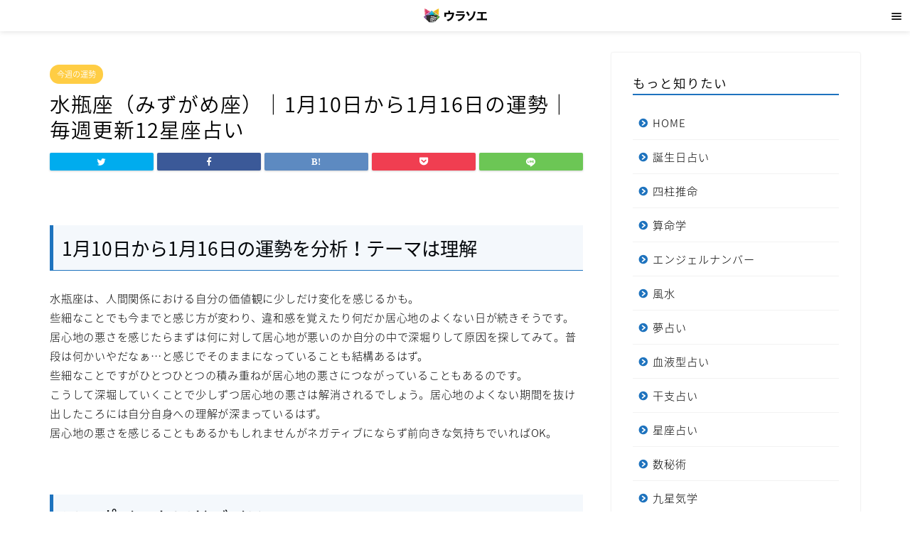

--- FILE ---
content_type: text/html; charset=UTF-8
request_url: https://8761234.jp/84273
body_size: 34126
content:
<!DOCTYPE html>
<html lang="ja">
<head prefix="og: http://ogp.me/ns# fb: http://ogp.me/ns/fb# article: http://ogp.me/ns/article#">
<meta charset="utf-8">
<meta http-equiv="X-UA-Compatible" content="IE=edge">
<meta name="viewport" content="width=device-width, initial-scale=1">


<meta name="description" itemprop="description" content="1月10日から1月16日の運勢を分析！テーマは理解 水瓶座は、人間関係における自分の価値観に少しだけ変化を感じるかも。" >

<title>水瓶座（みずがめ座）｜1月10日から1月16日の運勢｜毎週更新12星座占い | ウラソエ</title>
<meta name='robots' content='max-image-preview:large' />

<!-- This site is optimized with the Yoast SEO plugin v13.5 - https://yoast.com/wordpress/plugins/seo/ -->
<meta name="robots" content="max-snippet:-1, max-image-preview:large, max-video-preview:-1"/>
<link rel="canonical" href="https://8761234.jp/84273" />
<meta property="og:locale" content="ja_JP" />
<meta property="og:type" content="article" />
<meta property="og:title" content="水瓶座（みずがめ座）｜1月10日から1月16日の運勢｜毎週更新12星座占い | ウラソエ" />
<meta property="og:description" content="1月10日から1月16日の運勢を分析！テーマは理解 水瓶座は、人間関係における自分の価値観に少しだけ変化を感じるかも。 些細なことでも今までと感じ方が変わり、違和感を覚えたり何だか居心地のよくない日が続きそうです。 居心" />
<meta property="og:url" content="https://8761234.jp/84273" />
<meta property="og:site_name" content="ウラソエ" />
<meta property="article:publisher" content="https://www.facebook.com/%e3%82%a6%e3%83%a9%e3%82%bd%e3%82%a8-1107149079488192/" />
<meta property="article:section" content="今週の運勢" />
<meta property="article:published_time" content="2022-01-11T03:04:38+00:00" />
<meta property="article:modified_time" content="2023-02-20T11:15:52+00:00" />
<meta property="og:updated_time" content="2023-02-20T11:15:52+00:00" />
<meta name="twitter:card" content="summary_large_image" />
<meta name="twitter:description" content="1月10日から1月16日の運勢を分析！テーマは理解 水瓶座は、人間関係における自分の価値観に少しだけ変化を感じるかも。 些細なことでも今までと感じ方が変わり、違和感を覚えたり何だか居心地のよくない日が続きそうです。 居心" />
<meta name="twitter:title" content="水瓶座（みずがめ座）｜1月10日から1月16日の運勢｜毎週更新12星座占い | ウラソエ" />
<meta name="twitter:site" content="@urasoemaru" />
<meta name="twitter:creator" content="@urasoemaru" />
<script type='application/ld+json' class='yoast-schema-graph yoast-schema-graph--main'>{"@context":"https://schema.org","@graph":[{"@type":"Organization","@id":"https://8761234.jp/#organization","name":"\u30a6\u30e9\u30bd\u30a8","url":"https://8761234.jp/","sameAs":["https://www.facebook.com/\u30a6\u30e9\u30bd\u30a8-1107149079488192/","https://www.instagram.com/urasoemaru/","https://twitter.com/urasoemaru"],"logo":{"@type":"ImageObject","@id":"https://8761234.jp/#logo","inLanguage":"ja","url":"https://8761234.jp/wp-content/uploads/favicon.png","width":512,"height":512,"caption":"\u30a6\u30e9\u30bd\u30a8"},"image":{"@id":"https://8761234.jp/#logo"}},{"@type":"WebSite","@id":"https://8761234.jp/#website","url":"https://8761234.jp/","name":"\u30a6\u30e9\u30bd\u30a8","inLanguage":"ja","description":"\u6bce\u65e5\u697d\u3057\u3081\u308b\u7121\u6599\u5360\u3044","publisher":{"@id":"https://8761234.jp/#organization"},"potentialAction":[{"@type":"SearchAction","target":"https://8761234.jp/?s={search_term_string}","query-input":"required name=search_term_string"}]},{"@type":"WebPage","@id":"https://8761234.jp/84273#webpage","url":"https://8761234.jp/84273","name":"\u6c34\u74f6\u5ea7\uff08\u307f\u305a\u304c\u3081\u5ea7\uff09\uff5c1\u670810\u65e5\u304b\u30891\u670816\u65e5\u306e\u904b\u52e2\uff5c\u6bce\u9031\u66f4\u65b012\u661f\u5ea7\u5360\u3044 | \u30a6\u30e9\u30bd\u30a8","isPartOf":{"@id":"https://8761234.jp/#website"},"inLanguage":"ja","datePublished":"2022-01-11T03:04:38+00:00","dateModified":"2023-02-20T11:15:52+00:00","potentialAction":[{"@type":"ReadAction","target":["https://8761234.jp/84273"]}]},{"@type":"Article","@id":"https://8761234.jp/84273#article","isPartOf":{"@id":"https://8761234.jp/84273#webpage"},"author":{"@id":"https://8761234.jp/#/schema/person/aa4bec3994aab9fe4ffaa213a28f3652"},"headline":"\u6c34\u74f6\u5ea7\uff08\u307f\u305a\u304c\u3081\u5ea7\uff09\uff5c1\u670810\u65e5\u304b\u30891\u670816\u65e5\u306e\u904b\u52e2\uff5c\u6bce\u9031\u66f4\u65b012\u661f\u5ea7\u5360\u3044","datePublished":"2022-01-11T03:04:38+00:00","dateModified":"2023-02-20T11:15:52+00:00","commentCount":0,"mainEntityOfPage":{"@id":"https://8761234.jp/84273#webpage"},"publisher":{"@id":"https://8761234.jp/#organization"},"articleSection":"\u4eca\u9031\u306e\u904b\u52e2","inLanguage":"ja"},{"@type":["Person"],"@id":"https://8761234.jp/#/schema/person/aa4bec3994aab9fe4ffaa213a28f3652","name":"\u30a6\u30e9\u30bd\u30a8","sameAs":[]}]}</script>
<!-- / Yoast SEO plugin. -->

<link rel='dns-prefetch' href='//ajax.googleapis.com' />
<link rel='dns-prefetch' href='//cdnjs.cloudflare.com' />
<link rel='dns-prefetch' href='//use.fontawesome.com' />
<link rel='dns-prefetch' href='//www.googletagmanager.com' />
<link rel='dns-prefetch' href='//fonts.googleapis.com' />
<link rel='dns-prefetch' href='//s.w.org' />
<link rel="alternate" type="application/rss+xml" title="ウラソエ &raquo; フィード" href="https://8761234.jp/feed" />
<link rel="alternate" type="application/rss+xml" title="ウラソエ &raquo; コメントフィード" href="https://8761234.jp/comments/feed" />
<script type="text/javascript">
window._wpemojiSettings = {"baseUrl":"https:\/\/s.w.org\/images\/core\/emoji\/13.1.0\/72x72\/","ext":".png","svgUrl":"https:\/\/s.w.org\/images\/core\/emoji\/13.1.0\/svg\/","svgExt":".svg","source":{"concatemoji":"https:\/\/8761234.jp\/wp-includes\/js\/wp-emoji-release.min.js?ver=5.9.12"}};
/*! This file is auto-generated */
!function(e,a,t){var n,r,o,i=a.createElement("canvas"),p=i.getContext&&i.getContext("2d");function s(e,t){var a=String.fromCharCode;p.clearRect(0,0,i.width,i.height),p.fillText(a.apply(this,e),0,0);e=i.toDataURL();return p.clearRect(0,0,i.width,i.height),p.fillText(a.apply(this,t),0,0),e===i.toDataURL()}function c(e){var t=a.createElement("script");t.src=e,t.defer=t.type="text/javascript",a.getElementsByTagName("head")[0].appendChild(t)}for(o=Array("flag","emoji"),t.supports={everything:!0,everythingExceptFlag:!0},r=0;r<o.length;r++)t.supports[o[r]]=function(e){if(!p||!p.fillText)return!1;switch(p.textBaseline="top",p.font="600 32px Arial",e){case"flag":return s([127987,65039,8205,9895,65039],[127987,65039,8203,9895,65039])?!1:!s([55356,56826,55356,56819],[55356,56826,8203,55356,56819])&&!s([55356,57332,56128,56423,56128,56418,56128,56421,56128,56430,56128,56423,56128,56447],[55356,57332,8203,56128,56423,8203,56128,56418,8203,56128,56421,8203,56128,56430,8203,56128,56423,8203,56128,56447]);case"emoji":return!s([10084,65039,8205,55357,56613],[10084,65039,8203,55357,56613])}return!1}(o[r]),t.supports.everything=t.supports.everything&&t.supports[o[r]],"flag"!==o[r]&&(t.supports.everythingExceptFlag=t.supports.everythingExceptFlag&&t.supports[o[r]]);t.supports.everythingExceptFlag=t.supports.everythingExceptFlag&&!t.supports.flag,t.DOMReady=!1,t.readyCallback=function(){t.DOMReady=!0},t.supports.everything||(n=function(){t.readyCallback()},a.addEventListener?(a.addEventListener("DOMContentLoaded",n,!1),e.addEventListener("load",n,!1)):(e.attachEvent("onload",n),a.attachEvent("onreadystatechange",function(){"complete"===a.readyState&&t.readyCallback()})),(n=t.source||{}).concatemoji?c(n.concatemoji):n.wpemoji&&n.twemoji&&(c(n.twemoji),c(n.wpemoji)))}(window,document,window._wpemojiSettings);
</script>
<style type="text/css">
img.wp-smiley,
img.emoji {
	display: inline !important;
	border: none !important;
	box-shadow: none !important;
	height: 1em !important;
	width: 1em !important;
	margin: 0 0.07em !important;
	vertical-align: -0.1em !important;
	background: none !important;
	padding: 0 !important;
}
</style>
	<link rel='stylesheet' id='wp-block-library-css'  href='https://8761234.jp/wp-includes/css/dist/block-library/style.min.css?ver=5.9.12' type='text/css' media='all' />
<style id='global-styles-inline-css' type='text/css'>
body{--wp--preset--color--black: #000000;--wp--preset--color--cyan-bluish-gray: #abb8c3;--wp--preset--color--white: #ffffff;--wp--preset--color--pale-pink: #f78da7;--wp--preset--color--vivid-red: #cf2e2e;--wp--preset--color--luminous-vivid-orange: #ff6900;--wp--preset--color--luminous-vivid-amber: #fcb900;--wp--preset--color--light-green-cyan: #7bdcb5;--wp--preset--color--vivid-green-cyan: #00d084;--wp--preset--color--pale-cyan-blue: #8ed1fc;--wp--preset--color--vivid-cyan-blue: #0693e3;--wp--preset--color--vivid-purple: #9b51e0;--wp--preset--gradient--vivid-cyan-blue-to-vivid-purple: linear-gradient(135deg,rgba(6,147,227,1) 0%,rgb(155,81,224) 100%);--wp--preset--gradient--light-green-cyan-to-vivid-green-cyan: linear-gradient(135deg,rgb(122,220,180) 0%,rgb(0,208,130) 100%);--wp--preset--gradient--luminous-vivid-amber-to-luminous-vivid-orange: linear-gradient(135deg,rgba(252,185,0,1) 0%,rgba(255,105,0,1) 100%);--wp--preset--gradient--luminous-vivid-orange-to-vivid-red: linear-gradient(135deg,rgba(255,105,0,1) 0%,rgb(207,46,46) 100%);--wp--preset--gradient--very-light-gray-to-cyan-bluish-gray: linear-gradient(135deg,rgb(238,238,238) 0%,rgb(169,184,195) 100%);--wp--preset--gradient--cool-to-warm-spectrum: linear-gradient(135deg,rgb(74,234,220) 0%,rgb(151,120,209) 20%,rgb(207,42,186) 40%,rgb(238,44,130) 60%,rgb(251,105,98) 80%,rgb(254,248,76) 100%);--wp--preset--gradient--blush-light-purple: linear-gradient(135deg,rgb(255,206,236) 0%,rgb(152,150,240) 100%);--wp--preset--gradient--blush-bordeaux: linear-gradient(135deg,rgb(254,205,165) 0%,rgb(254,45,45) 50%,rgb(107,0,62) 100%);--wp--preset--gradient--luminous-dusk: linear-gradient(135deg,rgb(255,203,112) 0%,rgb(199,81,192) 50%,rgb(65,88,208) 100%);--wp--preset--gradient--pale-ocean: linear-gradient(135deg,rgb(255,245,203) 0%,rgb(182,227,212) 50%,rgb(51,167,181) 100%);--wp--preset--gradient--electric-grass: linear-gradient(135deg,rgb(202,248,128) 0%,rgb(113,206,126) 100%);--wp--preset--gradient--midnight: linear-gradient(135deg,rgb(2,3,129) 0%,rgb(40,116,252) 100%);--wp--preset--duotone--dark-grayscale: url('#wp-duotone-dark-grayscale');--wp--preset--duotone--grayscale: url('#wp-duotone-grayscale');--wp--preset--duotone--purple-yellow: url('#wp-duotone-purple-yellow');--wp--preset--duotone--blue-red: url('#wp-duotone-blue-red');--wp--preset--duotone--midnight: url('#wp-duotone-midnight');--wp--preset--duotone--magenta-yellow: url('#wp-duotone-magenta-yellow');--wp--preset--duotone--purple-green: url('#wp-duotone-purple-green');--wp--preset--duotone--blue-orange: url('#wp-duotone-blue-orange');--wp--preset--font-size--small: 13px;--wp--preset--font-size--medium: 20px;--wp--preset--font-size--large: 36px;--wp--preset--font-size--x-large: 42px;}.has-black-color{color: var(--wp--preset--color--black) !important;}.has-cyan-bluish-gray-color{color: var(--wp--preset--color--cyan-bluish-gray) !important;}.has-white-color{color: var(--wp--preset--color--white) !important;}.has-pale-pink-color{color: var(--wp--preset--color--pale-pink) !important;}.has-vivid-red-color{color: var(--wp--preset--color--vivid-red) !important;}.has-luminous-vivid-orange-color{color: var(--wp--preset--color--luminous-vivid-orange) !important;}.has-luminous-vivid-amber-color{color: var(--wp--preset--color--luminous-vivid-amber) !important;}.has-light-green-cyan-color{color: var(--wp--preset--color--light-green-cyan) !important;}.has-vivid-green-cyan-color{color: var(--wp--preset--color--vivid-green-cyan) !important;}.has-pale-cyan-blue-color{color: var(--wp--preset--color--pale-cyan-blue) !important;}.has-vivid-cyan-blue-color{color: var(--wp--preset--color--vivid-cyan-blue) !important;}.has-vivid-purple-color{color: var(--wp--preset--color--vivid-purple) !important;}.has-black-background-color{background-color: var(--wp--preset--color--black) !important;}.has-cyan-bluish-gray-background-color{background-color: var(--wp--preset--color--cyan-bluish-gray) !important;}.has-white-background-color{background-color: var(--wp--preset--color--white) !important;}.has-pale-pink-background-color{background-color: var(--wp--preset--color--pale-pink) !important;}.has-vivid-red-background-color{background-color: var(--wp--preset--color--vivid-red) !important;}.has-luminous-vivid-orange-background-color{background-color: var(--wp--preset--color--luminous-vivid-orange) !important;}.has-luminous-vivid-amber-background-color{background-color: var(--wp--preset--color--luminous-vivid-amber) !important;}.has-light-green-cyan-background-color{background-color: var(--wp--preset--color--light-green-cyan) !important;}.has-vivid-green-cyan-background-color{background-color: var(--wp--preset--color--vivid-green-cyan) !important;}.has-pale-cyan-blue-background-color{background-color: var(--wp--preset--color--pale-cyan-blue) !important;}.has-vivid-cyan-blue-background-color{background-color: var(--wp--preset--color--vivid-cyan-blue) !important;}.has-vivid-purple-background-color{background-color: var(--wp--preset--color--vivid-purple) !important;}.has-black-border-color{border-color: var(--wp--preset--color--black) !important;}.has-cyan-bluish-gray-border-color{border-color: var(--wp--preset--color--cyan-bluish-gray) !important;}.has-white-border-color{border-color: var(--wp--preset--color--white) !important;}.has-pale-pink-border-color{border-color: var(--wp--preset--color--pale-pink) !important;}.has-vivid-red-border-color{border-color: var(--wp--preset--color--vivid-red) !important;}.has-luminous-vivid-orange-border-color{border-color: var(--wp--preset--color--luminous-vivid-orange) !important;}.has-luminous-vivid-amber-border-color{border-color: var(--wp--preset--color--luminous-vivid-amber) !important;}.has-light-green-cyan-border-color{border-color: var(--wp--preset--color--light-green-cyan) !important;}.has-vivid-green-cyan-border-color{border-color: var(--wp--preset--color--vivid-green-cyan) !important;}.has-pale-cyan-blue-border-color{border-color: var(--wp--preset--color--pale-cyan-blue) !important;}.has-vivid-cyan-blue-border-color{border-color: var(--wp--preset--color--vivid-cyan-blue) !important;}.has-vivid-purple-border-color{border-color: var(--wp--preset--color--vivid-purple) !important;}.has-vivid-cyan-blue-to-vivid-purple-gradient-background{background: var(--wp--preset--gradient--vivid-cyan-blue-to-vivid-purple) !important;}.has-light-green-cyan-to-vivid-green-cyan-gradient-background{background: var(--wp--preset--gradient--light-green-cyan-to-vivid-green-cyan) !important;}.has-luminous-vivid-amber-to-luminous-vivid-orange-gradient-background{background: var(--wp--preset--gradient--luminous-vivid-amber-to-luminous-vivid-orange) !important;}.has-luminous-vivid-orange-to-vivid-red-gradient-background{background: var(--wp--preset--gradient--luminous-vivid-orange-to-vivid-red) !important;}.has-very-light-gray-to-cyan-bluish-gray-gradient-background{background: var(--wp--preset--gradient--very-light-gray-to-cyan-bluish-gray) !important;}.has-cool-to-warm-spectrum-gradient-background{background: var(--wp--preset--gradient--cool-to-warm-spectrum) !important;}.has-blush-light-purple-gradient-background{background: var(--wp--preset--gradient--blush-light-purple) !important;}.has-blush-bordeaux-gradient-background{background: var(--wp--preset--gradient--blush-bordeaux) !important;}.has-luminous-dusk-gradient-background{background: var(--wp--preset--gradient--luminous-dusk) !important;}.has-pale-ocean-gradient-background{background: var(--wp--preset--gradient--pale-ocean) !important;}.has-electric-grass-gradient-background{background: var(--wp--preset--gradient--electric-grass) !important;}.has-midnight-gradient-background{background: var(--wp--preset--gradient--midnight) !important;}.has-small-font-size{font-size: var(--wp--preset--font-size--small) !important;}.has-medium-font-size{font-size: var(--wp--preset--font-size--medium) !important;}.has-large-font-size{font-size: var(--wp--preset--font-size--large) !important;}.has-x-large-font-size{font-size: var(--wp--preset--font-size--x-large) !important;}
</style>
<link rel='stylesheet' id='contact-form-7-css'  href='https://8761234.jp/wp-content/plugins/contact-form-7/includes/css/styles.css?ver=5.1.7' type='text/css' media='all' />
<link rel='stylesheet' id='toc-screen-css'  href='https://8761234.jp/wp-content/plugins/table-of-contents-plus/screen.min.css?ver=2002' type='text/css' media='all' />
<link rel='stylesheet' id='parent-style-css'  href='https://8761234.jp/wp-content/themes/jin/style.css?ver=5.9.12' type='text/css' media='all' />
<link rel='stylesheet' id='theme-style-css'  href='https://8761234.jp/wp-content/themes/jin-child/style.css?ver=5.9.12' type='text/css' media='all' />
<link rel='stylesheet' id='fontawesome-style-css'  href='https://use.fontawesome.com/releases/v5.6.3/css/all.css?ver=5.9.12' type='text/css' media='all' />
<link rel='stylesheet' id='swiper-style-css'  href='https://cdnjs.cloudflare.com/ajax/libs/Swiper/4.0.7/css/swiper.min.css?ver=5.9.12' type='text/css' media='all' />
<link rel='stylesheet' id='aurora-heatmap-css'  href='https://8761234.jp/wp-content/plugins/aurora-heatmap/style.css?ver=1.5.4' type='text/css' media='all' />
<link rel='stylesheet' id='mm-compiled-options-mobmenu-css'  href='https://8761234.jp/wp-content/uploads/dynamic-mobmenu.css?ver=2.8.2.6-651' type='text/css' media='all' />
<link rel='stylesheet' id='mm-google-webfont-noto-sans-css'  href='//fonts.googleapis.com/css?family=Noto+Sans%3Ainherit%2C400&#038;subset=latin%2Clatin-ext&#038;ver=5.9.12' type='text/css' media='all' />
<link rel='stylesheet' id='cssmobmenu-icons-css'  href='https://8761234.jp/wp-content/plugins/mobile-menu/includes/css/mobmenu-icons.css?ver=5.9.12' type='text/css' media='all' />
<link rel='stylesheet' id='cssmobmenu-css'  href='https://8761234.jp/wp-content/plugins/mobile-menu/includes/css/mobmenu.css?ver=2.8.2.6' type='text/css' media='all' />
<script type='text/javascript' src='https://ajax.googleapis.com/ajax/libs/jquery/1.12.4/jquery.min.js?ver=5.9.12' id='jquery-js'></script>
<script type='text/javascript' src='https://www.googletagmanager.com/gtag/js?id=UA-88259474-3' id='google_gtagjs-js' async></script>
<script type='text/javascript' id='google_gtagjs-js-after'>
window.dataLayer = window.dataLayer || [];function gtag(){dataLayer.push(arguments);}
gtag('js', new Date());
gtag('config', 'UA-88259474-3', {"anonymize_ip":true} );
</script>
<script type='text/javascript' src='https://8761234.jp/wp-content/plugins/aurora-heatmap/js/mobile-detect.min.js?ver=1.4.4' id='mobile-detect-js'></script>
<script type='text/javascript' id='aurora-heatmap-reporter-js-extra'>
/* <![CDATA[ */
var aurora_heatmap_reporter = {"ajax_url":"https:\/\/8761234.jp\/wp-admin\/admin-ajax.php","action":"aurora_heatmap","interval":"10","stacks":"10","reports":"click_pc,click_mobile","debug":"0","ajax_delay_time":"3000"};
/* ]]> */
</script>
<script type='text/javascript' src='https://8761234.jp/wp-content/plugins/aurora-heatmap/js/reporter.js?ver=1.5.4' id='aurora-heatmap-reporter-js'></script>
<script type='text/javascript' src='https://8761234.jp/wp-content/plugins/mobile-menu/includes/js/mobmenu.js?ver=2.8.2.6' id='mobmenujs-js'></script>
<link rel="https://api.w.org/" href="https://8761234.jp/wp-json/" /><link rel="alternate" type="application/json" href="https://8761234.jp/wp-json/wp/v2/posts/84273" /><link rel='shortlink' href='https://8761234.jp/?p=84273' />
<link rel="alternate" type="application/json+oembed" href="https://8761234.jp/wp-json/oembed/1.0/embed?url=https%3A%2F%2F8761234.jp%2F84273" />
<link rel="alternate" type="text/xml+oembed" href="https://8761234.jp/wp-json/oembed/1.0/embed?url=https%3A%2F%2F8761234.jp%2F84273&#038;format=xml" />
<meta name="generator" content="Site Kit by Google 1.8.1" /><style type="text/css">div#toc_container ul li {font-size: 75%;}</style>	<style type="text/css">
		#wrapper{
							background-color: #ffffff;
				background-image: url();
					}
		.related-entry-headline-text span:before,
		#comment-title span:before,
		#reply-title span:before{
			background-color: #1e73be;
			border-color: #1e73be!important;
		}
		
		#breadcrumb:after,
		#page-top a{	
			background-color: #3b4675;
		}
				footer{
			background-color: #3b4675;
		}
		.footer-inner a,
		#copyright,
		#copyright-center{
			border-color: #fff!important;
			color: #fff!important;
		}
		#footer-widget-area
		{
			border-color: #fff!important;
		}
				.page-top-footer a{
			color: #3b4675!important;
		}
				#breadcrumb ul li,
		#breadcrumb ul li a{
			color: #3b4675!important;
		}
		
		body,
		a,
		a:link,
		a:visited,
		.my-profile,
		.widgettitle,
		.tabBtn-mag label{
			color: #000000;
		}
		a:hover{
			color: #008db7;
		}
						.widget_nav_menu ul > li > a:before,
		.widget_categories ul > li > a:before,
		.widget_pages ul > li > a:before,
		.widget_recent_entries ul > li > a:before,
		.widget_archive ul > li > a:before,
		.widget_archive form:after,
		.widget_categories form:after,
		.widget_nav_menu ul > li > ul.sub-menu > li > a:before,
		.widget_categories ul > li > .children > li > a:before,
		.widget_pages ul > li > .children > li > a:before,
		.widget_nav_menu ul > li > ul.sub-menu > li > ul.sub-menu li > a:before,
		.widget_categories ul > li > .children > li > .children li > a:before,
		.widget_pages ul > li > .children > li > .children li > a:before{
			color: #1e73be;
		}
		.widget_nav_menu ul .sub-menu .sub-menu li a:before{
			background-color: #000000!important;
		}
		footer .footer-widget,
		footer .footer-widget a,
		footer .footer-widget ul li,
		.footer-widget.widget_nav_menu ul > li > a:before,
		.footer-widget.widget_categories ul > li > a:before,
		.footer-widget.widget_recent_entries ul > li > a:before,
		.footer-widget.widget_pages ul > li > a:before,
		.footer-widget.widget_archive ul > li > a:before,
		footer .widget_tag_cloud .tagcloud a:before{
			color: #fff!important;
			border-color: #fff!important;
		}
		footer .footer-widget .widgettitle{
			color: #fff!important;
			border-color: #ffcd44!important;
		}
		footer .widget_nav_menu ul .children .children li a:before,
		footer .widget_categories ul .children .children li a:before,
		footer .widget_nav_menu ul .sub-menu .sub-menu li a:before{
			background-color: #fff!important;
		}
		#drawernav a:hover,
		.post-list-title,
		#prev-next p,
		#toc_container .toc_list li a{
			color: #000000!important;
		}
		
		#header-box{
			background-color: #ffffff;
		}
						@media (min-width: 768px) {
		#header-box .header-box10-bg:before,
		#header-box .header-box11-bg:before{
			border-radius: 2px;
		}
		}
										@media (min-width: 768px) {
			.top-image-meta{
				margin-top: calc(0px - 30px);
			}
		}
		@media (min-width: 1200px) {
			.top-image-meta{
				margin-top: calc(0px);
			}
		}
				.pickup-contents:before{
			background-color: #ffffff!important;
		}
		
		.main-image-text{
			color: #555;
		}
		.main-image-text-sub{
			color: #555;
		}
		
						#site-info{
			padding-top: 10px!important;
			padding-bottom: 10px!important;
		}
				
		#site-info span a{
			color: #f4f4f4!important;
		}
		
				#headmenu .headsns .line a svg{
			fill: #1e73be!important;
		}
		#headmenu .headsns a,
		#headmenu{
			color: #1e73be!important;
			border-color:#1e73be!important;
		}
						.profile-follow .line-sns a svg{
			fill: #1e73be!important;
		}
		.profile-follow .line-sns a:hover svg{
			fill: #ffcd44!important;
		}
		.profile-follow a{
			color: #1e73be!important;
			border-color:#1e73be!important;
		}
		.profile-follow a:hover,
		#headmenu .headsns a:hover{
			color:#ffcd44!important;
			border-color:#ffcd44!important;
		}
				.search-box:hover{
			color:#ffcd44!important;
			border-color:#ffcd44!important;
		}
				#header #headmenu .headsns .line a:hover svg{
			fill:#ffcd44!important;
		}
		.cps-icon-bar,
		#navtoggle:checked + .sp-menu-open .cps-icon-bar{
			background-color: #f4f4f4;
		}
		#nav-container{
			background-color: #fff;
		}
		.menu-box .menu-item svg{
			fill:#000000;
		}
		#drawernav ul.menu-box > li > a,
		#drawernav2 ul.menu-box > li > a,
		#drawernav3 ul.menu-box > li > a,
		#drawernav4 ul.menu-box > li > a,
		#drawernav5 ul.menu-box > li > a,
		#drawernav ul.menu-box > li.menu-item-has-children:after,
		#drawernav2 ul.menu-box > li.menu-item-has-children:after,
		#drawernav3 ul.menu-box > li.menu-item-has-children:after,
		#drawernav4 ul.menu-box > li.menu-item-has-children:after,
		#drawernav5 ul.menu-box > li.menu-item-has-children:after{
			color: #000000!important;
		}
		#drawernav ul.menu-box li a,
		#drawernav2 ul.menu-box li a,
		#drawernav3 ul.menu-box li a,
		#drawernav4 ul.menu-box li a,
		#drawernav5 ul.menu-box li a{
			font-size: 14px!important;
		}
		#drawernav3 ul.menu-box > li{
			color: #000000!important;
		}
		#drawernav4 .menu-box > .menu-item > a:after,
		#drawernav3 .menu-box > .menu-item > a:after,
		#drawernav .menu-box > .menu-item > a:after{
			background-color: #000000!important;
		}
		#drawernav2 .menu-box > .menu-item:hover,
		#drawernav5 .menu-box > .menu-item:hover{
			border-top-color: #1e73be!important;
		}
				.cps-info-bar a{
			background-color: #dd3333!important;
		}
				@media (min-width: 768px) {
			.post-list-mag .post-list-item:not(:nth-child(2n)){
				margin-right: 2.6%;
			}
		}
				@media (min-width: 768px) {
			#tab-1:checked ~ .tabBtn-mag li [for="tab-1"]:after,
			#tab-2:checked ~ .tabBtn-mag li [for="tab-2"]:after,
			#tab-3:checked ~ .tabBtn-mag li [for="tab-3"]:after,
			#tab-4:checked ~ .tabBtn-mag li [for="tab-4"]:after{
				border-top-color: #1e73be!important;
			}
			.tabBtn-mag label{
				border-bottom-color: #1e73be!important;
			}
		}
		#tab-1:checked ~ .tabBtn-mag li [for="tab-1"],
		#tab-2:checked ~ .tabBtn-mag li [for="tab-2"],
		#tab-3:checked ~ .tabBtn-mag li [for="tab-3"],
		#tab-4:checked ~ .tabBtn-mag li [for="tab-4"],
		#prev-next a.next:after,
		#prev-next a.prev:after,
		.more-cat-button a:hover span:before{
			background-color: #1e73be!important;
		}
		

		.swiper-slide .post-list-cat,
		.post-list-mag .post-list-cat,
		.post-list-mag3col .post-list-cat,
		.post-list-mag-sp1col .post-list-cat,
		.swiper-pagination-bullet-active,
		.pickup-cat,
		.post-list .post-list-cat,
		#breadcrumb .bcHome a:hover span:before,
		.popular-item:nth-child(1) .pop-num,
		.popular-item:nth-child(2) .pop-num,
		.popular-item:nth-child(3) .pop-num{
			background-color: #ffcd44!important;
		}
		.sidebar-btn a,
		.profile-sns-menu{
			background-color: #ffcd44!important;
		}
		.sp-sns-menu a,
		.pickup-contents-box a:hover .pickup-title{
			border-color: #1e73be!important;
			color: #1e73be!important;
		}
				.pro-line svg{
			fill: #1e73be!important;
		}
		.cps-post-cat a,
		.meta-cat,
		.popular-cat{
			background-color: #ffcd44!important;
			border-color: #ffcd44!important;
		}
		.tagicon,
		.tag-box a,
		#toc_container .toc_list > li,
		#toc_container .toc_title{
			color: #1e73be!important;
		}
		.widget_tag_cloud a::before{
			color: #000000!important;
		}
		.tag-box a,
		#toc_container:before{
			border-color: #1e73be!important;
		}
		.cps-post-cat a:hover{
			color: #008db7!important;
		}
		.pagination li:not([class*="current"]) a:hover,
		.widget_tag_cloud a:hover{
			background-color: #1e73be!important;
		}
		.pagination li:not([class*="current"]) a:hover{
			opacity: 0.5!important;
		}
		.pagination li.current a{
			background-color: #1e73be!important;
			border-color: #1e73be!important;
		}
		.nextpage a:hover span {
			color: #1e73be!important;
			border-color: #1e73be!important;
		}
		.cta-content:before{
			background-color: #bdeda3!important;
		}
		.cta-text,
		.info-title{
			color: #000000!important;
		}
		#footer-widget-area.footer_style1 .widgettitle{
			border-color: #ffcd44!important;
		}
		.sidebar_style1 .widgettitle,
		.sidebar_style5 .widgettitle{
			border-color: #1e73be!important;
		}
		.sidebar_style2 .widgettitle,
		.sidebar_style4 .widgettitle,
		.sidebar_style6 .widgettitle,
		#home-bottom-widget .widgettitle,
		#home-top-widget .widgettitle,
		#post-bottom-widget .widgettitle,
		#post-top-widget .widgettitle{
			background-color: #1e73be!important;
		}
		#home-bottom-widget .widget_search .search-box input[type="submit"],
		#home-top-widget .widget_search .search-box input[type="submit"],
		#post-bottom-widget .widget_search .search-box input[type="submit"],
		#post-top-widget .widget_search .search-box input[type="submit"]{
			background-color: #ffcd44!important;
		}
		
		.tn-logo-size{
			font-size: 60%!important;
		}
		@media (min-width: 768px) {
		.tn-logo-size img{
			width: calc(60%*2.2)!important;
		}
		}
		@media (min-width: 1200px) {
		.tn-logo-size img{
			width: 60%!important;
		}
		}
		.sp-logo-size{
			font-size: 35%!important;
		}
		.sp-logo-size img{
			width: 35%!important;
		}
				.cps-post-main ul > li:before,
		.cps-post-main ol > li:before{
			background-color: #ffcd44!important;
		}
		.profile-card .profile-title{
			background-color: #1e73be!important;
		}
		.profile-card{
			border-color: #1e73be!important;
		}
		.cps-post-main a{
			color:#008db7;
		}
		.cps-post-main .marker{
			background: -webkit-linear-gradient( transparent 60%, #ffcedb 0% ) ;
			background: linear-gradient( transparent 60%, #ffcedb 0% ) ;
		}
		.cps-post-main .marker2{
			background: -webkit-linear-gradient( transparent 60%, #a9eaf2 0% ) ;
			background: linear-gradient( transparent 60%, #a9eaf2 0% ) ;
		}
		
		
		.simple-box1{
			border-color:#ef9b9b!important;
		}
		.simple-box2{
			border-color:#f2bf7d!important;
		}
		.simple-box3{
			border-color:#b5e28a!important;
		}
		.simple-box4{
			border-color:#7badd8!important;
		}
		.simple-box4:before{
			background-color: #7badd8;
		}
		.simple-box5{
			border-color:#e896c7!important;
		}
		.simple-box5:before{
			background-color: #e896c7;
		}
		.simple-box6{
			background-color:#fffdef!important;
		}
		.simple-box7{
			border-color:#def1f9!important;
		}
		.simple-box7:before{
			background-color:#def1f9!important;
		}
		.simple-box8{
			border-color:#96ddc1!important;
		}
		.simple-box8:before{
			background-color:#96ddc1!important;
		}
		.simple-box9:before{
			background-color:#e1c0e8!important;
		}
				.simple-box9:after{
			border-color:#e1c0e8 #e1c0e8 #ffffff #ffffff!important;
		}
				
		.kaisetsu-box1:before,
		.kaisetsu-box1-title{
			background-color:#ffb49e!important;
		}
		.kaisetsu-box2{
			border-color:#89c2f4!important;
		}
		.kaisetsu-box2-title{
			background-color:#89c2f4!important;
		}
		.kaisetsu-box4{
			border-color:#ea91a9!important;
		}
		.kaisetsu-box4-title{
			background-color:#ea91a9!important;
		}
		.kaisetsu-box5:before{
			background-color:#57b3ba!important;
		}
		.kaisetsu-box5-title{
			background-color:#57b3ba!important;
		}
		
		.concept-box1{
			border-color:#85db8f!important;
		}
		.concept-box1:after{
			background-color:#85db8f!important;
		}
		.concept-box1:before{
			content:"ポイント"!important;
			color:#85db8f!important;
		}
		.concept-box2{
			border-color:#f7cf6a!important;
		}
		.concept-box2:after{
			background-color:#f7cf6a!important;
		}
		.concept-box2:before{
			content:"注意点"!important;
			color:#f7cf6a!important;
		}
		.concept-box3{
			border-color:#86cee8!important;
		}
		.concept-box3:after{
			background-color:#86cee8!important;
		}
		.concept-box3:before{
			content:"良い例"!important;
			color:#86cee8!important;
		}
		.concept-box4{
			border-color:#ed8989!important;
		}
		.concept-box4:after{
			background-color:#ed8989!important;
		}
		.concept-box4:before{
			content:"悪い例"!important;
			color:#ed8989!important;
		}
		.concept-box5{
			border-color:#9e9e9e!important;
		}
		.concept-box5:after{
			background-color:#9e9e9e!important;
		}
		.concept-box5:before{
			content:"参考"!important;
			color:#9e9e9e!important;
		}
		.concept-box6{
			border-color:#8eaced!important;
		}
		.concept-box6:after{
			background-color:#8eaced!important;
		}
		.concept-box6:before{
			content:"メモ"!important;
			color:#8eaced!important;
		}
		
		.innerlink-box1,
		.blog-card{
			border-color:#73bc9b!important;
		}
		.innerlink-box1-title{
			background-color:#73bc9b!important;
			border-color:#73bc9b!important;
		}
		.innerlink-box1:before,
		.blog-card-hl-box{
			background-color:#73bc9b!important;
		}
				.concept-box1:before,
		.concept-box2:before,
		.concept-box3:before,
		.concept-box4:before,
		.concept-box5:before,
		.concept-box6:before{
			background-color: #ffffff;
			background-image: url();
		}
		.concept-box1:after,
		.concept-box2:after,
		.concept-box3:after,
		.concept-box4:after,
		.concept-box5:after,
		.concept-box6:after{
			border-color: #ffffff;
			border-image: url() 27 23 / 50px 30px / 1rem round space0 / 5px 5px;
		}
				
		.color-button01 a,
		.color-button01 a:hover,
		.color-button01:before{
			background-color: #008db7!important;
		}
		.top-image-btn-color a,
		.top-image-btn-color a:hover,
		.top-image-btn-color:before{
			background-color: #ffcd44!important;
		}
		.color-button02 a,
		.color-button02 a:hover,
		.color-button02:before{
			background-color: #d9333f!important;
		}
		
		.color-button01-big a,
		.color-button01-big a:hover,
		.color-button01-big:before{
			background-color: #3296d1!important;
		}
		.color-button01-big a,
		.color-button01-big:before{
			border-radius: 5px!important;
		}
		.color-button01-big a{
			padding-top: 20px!important;
			padding-bottom: 20px!important;
		}
		
		.color-button02-big a,
		.color-button02-big a:hover,
		.color-button02-big:before{
			background-color: #83d159!important;
		}
		.color-button02-big a,
		.color-button02-big:before{
			border-radius: 5px!important;
		}
		.color-button02-big a{
			padding-top: 20px!important;
			padding-bottom: 20px!important;
		}
				.color-button01-big{
			width: 75%!important;
		}
		.color-button02-big{
			width: 75%!important;
		}
				
		
					.top-image-btn-color:before,
			.color-button01:before,
			.color-button02:before,
			.color-button01-big:before,
			.color-button02-big:before{
				bottom: -1px;
				left: -1px;
				width: 100%;
				height: 100%;
				border-radius: 6px;
				box-shadow: 0px 1px 5px 0px rgba(0, 0, 0, 0.25);
				-webkit-transition: all .4s;
				transition: all .4s;
			}
			.top-image-btn-color a:hover,
			.color-button01 a:hover,
			.color-button02 a:hover,
			.color-button01-big a:hover,
			.color-button02-big a:hover{
				-webkit-transform: translateY(2px);
				transform: translateY(2px);
				-webkit-filter: brightness(0.95);
				 filter: brightness(0.95);
			}
			.top-image-btn-color:hover:before,
			.color-button01:hover:before,
			.color-button02:hover:before,
			.color-button01-big:hover:before,
			.color-button02-big:hover:before{
				-webkit-transform: translateY(2px);
				transform: translateY(2px);
				box-shadow: none!important;
			}
				
		.h2-style01 h2,
		.h2-style02 h2:before,
		.h2-style03 h2,
		.h2-style04 h2:before,
		.h2-style05 h2,
		.h2-style07 h2:before,
		.h2-style07 h2:after,
		.h3-style03 h3:before,
		.h3-style02 h3:before,
		.h3-style05 h3:before,
		.h3-style07 h3:before,
		.h2-style08 h2:after,
		.h2-style10 h2:before,
		.h2-style10 h2:after,
		.h3-style02 h3:after,
		.h4-style02 h4:before{
			background-color: #1e73be!important;
		}
		.h3-style01 h3,
		.h3-style04 h3,
		.h3-style05 h3,
		.h3-style06 h3,
		.h4-style01 h4,
		.h2-style02 h2,
		.h2-style08 h2,
		.h2-style08 h2:before,
		.h2-style09 h2,
		.h4-style03 h4{
			border-color: #1e73be!important;
		}
		.h2-style05 h2:before{
			border-top-color: #1e73be!important;
		}
		.h2-style06 h2:before,
		.sidebar_style3 .widgettitle:after{
			background-image: linear-gradient(
				-45deg,
				transparent 25%,
				#1e73be 25%,
				#1e73be 50%,
				transparent 50%,
				transparent 75%,
				#1e73be 75%,
				#1e73be			);
		}
				.jin-h2-icons.h2-style02 h2 .jic:before,
		.jin-h2-icons.h2-style04 h2 .jic:before,
		.jin-h2-icons.h2-style06 h2 .jic:before,
		.jin-h2-icons.h2-style07 h2 .jic:before,
		.jin-h2-icons.h2-style08 h2 .jic:before,
		.jin-h2-icons.h2-style09 h2 .jic:before,
		.jin-h2-icons.h2-style10 h2 .jic:before,
		.jin-h3-icons.h3-style01 h3 .jic:before,
		.jin-h3-icons.h3-style02 h3 .jic:before,
		.jin-h3-icons.h3-style03 h3 .jic:before,
		.jin-h3-icons.h3-style04 h3 .jic:before,
		.jin-h3-icons.h3-style05 h3 .jic:before,
		.jin-h3-icons.h3-style06 h3 .jic:before,
		.jin-h3-icons.h3-style07 h3 .jic:before,
		.jin-h4-icons.h4-style01 h4 .jic:before,
		.jin-h4-icons.h4-style02 h4 .jic:before,
		.jin-h4-icons.h4-style03 h4 .jic:before,
		.jin-h4-icons.h4-style04 h4 .jic:before{
			color:#1e73be;
		}
		
		@media all and (-ms-high-contrast:none){
			*::-ms-backdrop, .color-button01:before,
			.color-button02:before,
			.color-button01-big:before,
			.color-button02-big:before{
				background-color: #595857!important;
			}
		}
		
		.jin-lp-h2 h2,
		.jin-lp-h2 h2{
			background-color: transparent!important;
			border-color: transparent!important;
			color: #000000!important;
		}
		.jincolumn-h3style2{
			border-color:#1e73be!important;
		}
		.jinlph2-style1 h2:first-letter{
			color:#1e73be!important;
		}
		.jinlph2-style2 h2,
		.jinlph2-style3 h2{
			border-color:#1e73be!important;
		}
		.jin-photo-title .jin-fusen1-down,
		.jin-photo-title .jin-fusen1-even,
		.jin-photo-title .jin-fusen1-up{
			border-left-color:#1e73be;
		}
		.jin-photo-title .jin-fusen2,
		.jin-photo-title .jin-fusen3{
			background-color:#1e73be;
		}
		.jin-photo-title .jin-fusen2:before,
		.jin-photo-title .jin-fusen3:before {
			border-top-color: #1e73be;
		}
		
		
	</style>
<link rel="icon" href="https://8761234.jp/wp-content/uploads/cropped-favicon-32x32.png" sizes="32x32" />
<link rel="icon" href="https://8761234.jp/wp-content/uploads/cropped-favicon-192x192.png" sizes="192x192" />
<link rel="apple-touch-icon" href="https://8761234.jp/wp-content/uploads/cropped-favicon-180x180.png" />
<meta name="msapplication-TileImage" content="https://8761234.jp/wp-content/uploads/cropped-favicon-270x270.png" />
		<style type="text/css" id="wp-custom-css">
			.angelnumber {
display: inline !important;
}

.box26 {
    position: relative;
    margin: 2em 0;
    padding: 0.5em 1em;
    border: solid 3px #95ccff;
    border-radius: 8px;
}
.box26 .box-title {
    position: absolute;
    display: inline-block;
    top: -13px;
    left: 10px;
    padding: 0 9px;
    line-height: 1;
    font-size: 19px;
    background: #FFF;
    color: #95ccff;
    font-weight: bold;
}
.box26 p {
    margin: 0; 
    padding: 0;
}

ul.close > li {
  line-height: 1.5;
  padding: 0.5em 0;
  list-style-type: none!important;
}

ul.close > li:before {/*疑似要素*/
  font-family: "Font Awesome 5 Free";
  content: "\f138";/*アイコンの種類*/
  position: absolute;
  left : -1.5em;/*左端からのアイコンまでの距離*/
 color: skyblue;/*アイコン色*/
 font-weight: bold;
 background-color: #fff !important;
}


ul.e-number {
    padding-left: 0px;
}
ul.e-number li {
    display: inline-table;
    padding: 0em 5px 0em 5px;
    margin-bottom: 0;
}
ul.e-number li a{
    color: #008db7;
    display: inline-table;
    width: 126px;
    padding: 10px 20px;
    margin: 7px auto;
    background-color: #ffeefc;
    text-align:center;
    text-decoration:none;
}
ul.animal-number li a{
    width: 336px;
}
ul.e-birth li a{
    width: 122px;
}
ul.e-birth li:before{
    display :none!important;
}
@media (max-width: 767px){
ul.e-number li a{
    width: 100px;    
}
	
ul.animal-number li a{
    width: 100%;
}	
ul.animal-number li{
    width: 95%;
}
.cps-post-main ul {
    padding-left: 0px;
}
	
	
}

.rate {
  position: relative;
  display: inline-block;
  width: 110px;
  height: 20px;
  font-size: 20px;
}
.rate:before, .rate:after {
  position: absolute;
  top: 0;
  left: 0;
  content: '★★★★★';
  display: inline-block;
  height: 20px;
  line-height: 20px;
}
.rate:before {
  color: #ddd; /*星色*/
}
.rate:after {
  color: #ffa500;
  overflow: hidden;
  white-space: nowrap; /*重要*/
}

.rate00:after{width: 0;}
.rate05:after{width: 10px;}
.rate10:after{width: 21px;}
.rate15:after{width: 31px;}
.rate20:after{width: 42px;}
.rate25:after{width: 52px;}
.rate30:after{width: 63px;}
.rate35:after{width: 73px;}
.rate40:after{width: 84px;}
.rate45:after{width: 94px;}
.rate50:after{width: 990px;}

.fortune {
position: relative;
padding: 0.6em;
background: -webkit-repeating-linear-gradient(-45deg, #fff5df, #fff5df 4px,#ffe4b1 3px, #ffe4b1 8px);
background: repeating-linear-gradient(-45deg, #fff5df, #fff5df 4px,#ffe4b1 3px, #ffe4b1 8px);
border-radius: 14px;
}

.fortune:after {
position: absolute;
content: '';
top: 100%;
left: 30px;
border: 15px solid transparent;
border-top: 15px solid #ffebbe;
width: 0;
height: 0;
}

/*以下、①背景色など*/
.line-bc {
  padding: 20px 10px;
  max-width: 450px;
  margin: 15px auto;
  font-size: 14px;
  background: #7da4cd;

}

/* 
 * コンバージョンボタン
 */
.btn-cv {
  padding: .5em 0;
  overflow: hidden;
  position: relative;
}
.btn-cv a {
  border: solid #fff 3px;
  border-radius: 12px;
  box-shadow: 1px 1px 10px 0 #a1a1a1;
  color: #fff;
  display: block;
  font-size: 1.6em;
  font-weight: bold;
  line-height: 1.3;
  margin: 2em auto;
  padding: 1em 2em .8em;
  position: relative;
  text-align: center;
  text-decoration: none;
  -webkit-transition: .2s ease-in-out;
  transition: .2s ease-in-out;
  vertical-align: middle;
  width: 59%;
}
.btn-cv.is-fz20 a {
  font-size: 20px;
}
.btn-cv a img {
  vertical-align: middle;
}
.btn-cv a:after {
  content: ' ' !important;
}

/* ボタン内のアイコン */
.btn-cv a:before {
  content: "\f138";
  font-family: "fontawesome";
  font-weight: normal;
  font-size: 1.1em;
  margin-top: -.6em;
  position: absolute;
  right: 15px;
  top: 50%;
}
.btn-cv a:hover {
  box-shadow: 1px 1px 2px 0 #a1a1a1;
  filter: alpha(opacity=70);
  opacity: .7;
}

/* 2つ連続で並べる場合の余白 */
.btn-cv + .btn-cv a {
  margin-top: 0;
}

/* 緑ボタン */
.btn-cv a {
  background: #00a23f;
  background: -webkit-linear-gradient(#00a23f, #39900a);
  background: linear-gradient(#00a23f, #39900a);
  text-shadow: 0 0 10px rgba(255,255,255,.8), 1px 1px 1px rgba(0,0,0,1);
}

/* 赤ボタン */
.btn-cv.is-red a {
  background: #fb4e3e;
  background: -webkit-linear-gradient(#00a23f, #39900a);
  background: linear-gradient(#fb4e3e, #d64b26);
}

/* 青ボタン */
.btn-cv.is-blue a {
  background: #09c;
  background: -webkit-linear-gradient(#09c, #069);
  background: linear-gradient(#09c, #069);
}

/* 黒ボタン */
.btn-cv.is-black a {
  background: #666;
  background: -webkit-linear-gradient(#8a8a8a, #666);
  background: linear-gradient(#8a8a8a, #666);
}

/* ボタンの光沢 */
.is-reflection a {
  overflow: hidden;
}
.is-reflection a:after {
  -moz-animation: is-reflection 4s ease-in-out infinite;
  -moz-transform: rotate(45deg);
  -ms-animation: is-reflection 4s ease-in-out infinite;
  -ms-transform: rotate(45deg);
  -o-animation: is-reflection 4s ease-in-out infinite;
  -o-transform: rotate(45deg);
  -webkit-animation: is-reflection 4s ease-in-out infinite;
  -webkit-transform: rotate(45deg);
  animation: is-reflection 4s ease-in-out infinite;
  background-color: #fff;
  content: " ";
  height: 100%;
  left: 0;
  opacity: 0;
  position: absolute;
  top: -180px;
  transform: rotate(45deg);
  width: 30px;
}
/* アニメーションを遅延させる */
.is-reflection + .is-reflection a:after {
  -webkit-animation-delay: .3s;
  animation-delay: .3s;
}
@keyframes is-reflection {
  0% { -webkit-transform: scale(0) rotate(45deg); transform: scale(0) rotate(45deg); opacity: 0; }
  80% { -webkit-transform: scale(0) rotate(45deg); transform: scale(0) rotate(45deg); opacity: 0.5; }
  81% { -webkit-transform: scale(4) rotate(45deg); transform: scale(4) rotate(45deg); opacity: 1; }
  100% { -webkit-transform: scale(50) rotate(45deg); transform: scale(50) rotate(45deg); opacity: 0; }
}
@-webkit-keyframes is-reflection {
  0% { -webkit-transform: scale(0) rotate(45deg); opacity: 0; }
  80% { -webkit-transform: scale(0) rotate(45deg); opacity: 0.5; }
  81% { -webkit-transform: scale(4) rotate(45deg); opacity: 1; }
  100% { -webkit-transform: scale(50) rotate(45deg); opacity: 0; }
}

/* CVボタン矢印揺れ */
.is-trembling a:before {
  -webkit-animation-name:is-trembling;
  -webkit-animation-duration:.8s;
  -webkit-animation-iteration-count:infinite;
  -webkit-animation-timing-function:ease;
  -moz-animation-name:is-trembling;
  -moz-animation-duration:1s;
  -moz-animation-iteration-count:infinite;
  -moz-animation-timing-function:ease;
}
@-webkit-keyframes is-trembling {
  0% {-webkit-transform:translate(-3px, 0);}
  100% {-webkit-transform:translate(0, 0);}
}

/* ボタンをバウンドさせる */
.is-bounce {
  animation: bounce 4s infinite;
  -moz-animation: bounce 4s infinite;
  -webkit-animation: bounce 4s infinite;
  -webkit-animation-delay: 4s;
  animation-delay: 4s;
}
@-webkit-keyframes bounce {
  0%, 4%, 10%, 18%, 100% {-webkit-transform: translateY(0);}
  5% {-webkit-transform: translateY(-6px);}
  12% {-webkit-transform: translateY(-4px);}
}
@keyframes bounce {
  20%, 24%, 30%, 34%, 100% {-webkit-transform: translateY(0);transform: translateY(0);}
  25% {-webkit-transform: translateY(-6px);transform: translateY(-6px);}
  32% {-webkit-transform: translateY(-4px);transform: translateY(-4px);}
}
/* アニメーションを遅延させる */
.is-bounce + .is-bounce {
  -webkit-animation-delay: .5s;
  animation-delay: .5s;
}

/* ぷるるるるん！ */
.is-purun {
  -webkit-animation: is-purun 5s infinite;
  -moz-animation: is-purun 5s infinite;
  animation: is-purun 5s infinite;
}
@-webkit-keyframes is-purun {
   0% { -webkit-transform: scale(1.0, 1.0) translate(0%, 0%); }
   4% { -webkit-transform: scale(0.9, 0.9) translate(0%, 3%); }
   8% { -webkit-transform: scale(1.1, 0.8) translate(0%, 7%); }
  12% { -webkit-transform: scale(0.9, 0.9) translate(0%, -7%); }
  18% { -webkit-transform: scale(1.1, 0.9) translate(0%, 3%); }
  25% { -webkit-transform: scale(1.0, 1.0) translate(0%, 0%); }
}
@keyframes is-purun {
   0% { transform: scale(1.0, 1.0) translate(0%, 0%); }
   4% { transform: scale(0.9, 0.9) translate(0%, 3%); }
   8% { transform: scale(1.1, 0.8) translate(0%, 7%); }
  12% { transform: scale(0.9, 0.9) translate(0%, -7%); }
  18% { transform: scale(1.1, 0.9) translate(0%, 3%); }
  25% { transform: scale(1.0, 1.0) translate(0%, 0%); }
}
/* アニメーションを遅延させる */
.is-purun + .is-purun {
  -webkit-animation-delay: .5s;
  animation-delay: .5s;
}




/**
 * ===============================================
 * MediaQuery : スマホ対応
 * ===============================================
 */
@media only screen and (max-width: 767px) {
  /* コンバージョンボタン */
  .btn-cv a {
    font-size: 1.3em;
    margin: 0 auto 1em;
    width: 94%;
  }
}

.answer_image{
	float: right;
	width:15%;
}
.answer_image img,.question_image img{
	border-radius: 50px;
	display: block;
	margin: 0 auto;
	max-width: 60px;
	width: 100%;
}

/*——————– 吹き出しを作る——————–*//* 全体のスタイル */ * 
.kaiwa {
	margin-bottom: 25px;
}
/* 左画像 */
.kaiwa-img-left {
	margin: 0;
	float: left;
	width: 60px;
	height: 60px;
	margin-right: -70px;
}
/* 右画像 */
.kaiwa-img-right {
	margin: 0;
	float: right;
	width: 60px;
	height: 60px;
	margin-left: -70px;
}
.kaiwa figure img {
	width: 100%;
	height: 100%;
	border: 1px solid #aaa;
	border-radius: 50%;
	margin: 0;
}
/* 画像の下のテキスト */
.kaiwa-img-description {
	padding: 5px 0 0;
	font-size: 10px;
	text-align: center;
	position: relative;
	bottom: 15px;
}
/* 左からの吹き出しテキスト */
.kaiwa-text-right {
	position: relative;
	margin-left: 80px;
	padding: 10px;
	border-radius: 10px;
	background: #eee;
	margin-right: 12%;
	float: left;
}
/* 右からの吹き出しテキスト */
.kaiwa-text-left {
	position: relative;
	margin-right: 80px;
	padding: 10px;
	border-radius: 10px;
	background-color: #9cd6e7;
	margin-left: 12%;
	float: right;
}
p.kaiwa-text {
		margin: 0 0 20px;
}
p.kaiwa-text:last-child {
	margin-bottom: 0;
}
/* 左の三角形を作る */
.kaiwa-text-right:before {
	position: absolute;
	content: '';
	border: 10px solid transparent;
	top: 15px;
	left: -20px;
}
.kaiwa-text-right:after {
	position: absolute;
	content: '';
	border: 10px solid transparent;
	border-right: 10px solid #eee;
	top: 15px;
	left: -19px;
}
/* 右の三角形を作る */
.kaiwa-text-left:before {
	position: absolute;
	content: '';
	border: 10px solid transparent;
	top: 15px;
	right: -20px;
}
.kaiwa-text-left:after {
	position: absolute;
	content: '';
	border: 10px solid transparent;
	border-left: 10px solid #9cd6e7;
	top: 15px;
	right: -19px;
}
/* 回り込み解除 */
.kaiwa:after,.kaiwa:before {
	clear: both;
	content: "";
	display: block;
}
/* 姓名判断ページ */
.name_imgbox{
	line-height:0;
	margin:0;
	padding:0;
}
.name_imgbox img{
	margin:0;
}

/*ここから姓名判断入力フォームCSS*/
#onomancy_box{
    width: 356px;
    height: 290px;
    background-image: url(https://8761234.jp/wp-content/uploads/onomancy_back.png);
    background-size: 100%;
    background-repeat: no-repeat;
    text-align: center;
    margin:0 auto;
}

/*input css*/
.cp_iptxt{
    width: 300px;
    height:120px;
    display: flex;
    padding-top: 60px;
    margin: 0px auto 30px;
    text-align: left;

}
.cp_iptxt p{
    margin-bottom: 5px;
}

.cp_iptxt input[type=text] {
	font: 15px/24px sans-serif;
	box-sizing: border-box;
	width: 100%;
	padding: 0.3em;
	transition: 0.3s;
	border: 1px solid #1b2538;
	border-radius: 2px;
}
.cp_iptxt input[type=text]:focus {
	border:solid 2px #a62037;
}

.cp_iptxt .text_sei{
    margin-right: 1em;
}

/*end.cp_iptxt*/


/*ここからラジオボタン*/
.cp_ipradio {
	margin: 1em auto;
	display:flex;
	justify-content:center;
}
.cp_ipradio label:first-child{
margin-right: 20px;
}
.cp_ipradio .option-input{
    	position: relative;
    	margin-right: 0.5rem;
	cursor: pointer;
	transition: all 0.15s ease-out 0s;
	color: #ffffff;
	border: none;
	outline: none;
	background: #d7cbcb;
	-webkit-appearance: none;
	        appearance: none;
    	width: 20px;
	height: 20px;
    margin: -3px 6px;
}
.cp_ipradio .option-input:hover {
	background: #d6a9a9;
}
.cp_ipradio .option-input:checked {
	background: #a62037;
}
.cp_ipradio .option-input:checked::before {
	font-size: 14px;
	position: absolute;
	display: inline-block;
	width: 20px;
	height: 20px;
	content: '✓';
	text-align: center;
}
.cp_ipradio .option-input:checked::after {
	position: relative;
	display: block;
	content: '';
	-webkit-animation: click-wave 0.65s;
	        animation: click-wave 0.65s;
	background: #a62037;
}
.cp_ipradio .option-input.radio {
	border-radius: 50%;
}
.cp_ipradio .option-input.radio::after {
	border-radius: 50%;
}
/*ここからボタン*/
.btn-square-pop {
	border:none;
  position: relative;
  display: inline-block;
  padding: 0.5em 1em;
  color: #FFF;
	font-size:16px;
  background: #a62037;/*背景色*/
  box-shadow: inset 0 2px 0 rgba(255,255,255,0.2), 0 2px 2px rgba(0, 0, 0, 0.19);
    margin-top: 0.5em;
}
.btn-square-pop:active {
  box-shadow: 0 0 0 rgba(0, 0, 0, 0.30);
  -webkit-transform: translateY(2px);
	transform: translateY(2px);} 

/* 姓名判断 Media Queries */
@media (min-width:1000px) { 
#onomancy_box{
	height:38em;
	width:100%;
    background-image: url(https://8761234.jp/wp-content/uploads/onomancy_back.png);
    background-size: 100%;
    background-repeat: no-repeat;
    text-align: center;
    margin: 0 auto;
}
	#onomancy{
		padding:5em;
	}
.cp_iptxt{
    width: 100%;
    height:120px;
    display: flex;
    text-align: left;
justify-content:center;
}
	.cp_iptxt input[type=text] {
	font: 18px sans-serif;
}
.cp_ipradio {
	margin: 5em;
}
.cp_ipradio .option-input{
  width: 30px;
	height: 30px;
  margin: -10px 8px;
}
	.cp_ipradio .option-input:checked::before {
		padding-top:5px;
	font-size: 16px;
	width: 30px;
	height: 30px;
	text-align: center;
}
.btn-square-pop {
width: 50%;
}
}

/*ここまで姓名判断*/


/* ここからコンテンツ */
.textbox {
    border: solid 1px gray;
    border-radius: 10px;
    padding: 16px;
    margin: 16px;
		text-align:center;
}
.textbox_dl,.select_birth_box dt{
	text-align:left;
	margin-bottom:10px;
}

/* 365日誕生日占い */
#id_month,#id_day{
	max-width:4rem;
}
/* フォームの中身 */

.textbox form {
    display: flex;
    flex-direction: column;

}


/* #姓名フォーム */

.textbox_dl ul {
    position: relative;
    display: flex;
    justify-content: space-around;
	}
/* 姓名フォームの入力欄の幅 */

.textbox_dl ul li {
    width: 40%;
	height:80px;
}


/* 姓名フォームの入力欄のスタイル */

.textbox_dl ul li label input {
    border: none;
    padding-bottom: 8px;
    border-bottom: solid 1px black;
	 width: 100%;
   cursor: pointer;
	margin-bottom:3em;
	
}

/* 姓名フォームの入力欄をクリックしたときの挙動 */

.textbox_dl ul li label input:focus {
    border-bottom: solid 2px #da3c41;
    outline: none;
}

/* 生年月日フォームの中身 */

.select_birth_box dd {
    display: flex;
	justify-content:center;
		margin-bottom:4em;
}
/* 生年月日フォームのプルダウンメニューのスタイル */

.select_birth_box select {
/*     -webkit-appearance: none; */
/*     -moz-appearance: none; */
/*     appearance: none; */
    border-radius: 0;
    border-top: 1px solid transparent;
    border-left: 1px solid transparent;
    border-right: 1px solid transparent;
    border-bottom: 1px solid gray;
    position: relative;
    margin-right: 20px;
    height: 24px;
    background-color: white;
    padding-right: 15px;
}
/* 生年月日フォームのプルダウンメニューが選択されたときの挙動 */

.select_birth_box select:focus {
    border-bottom: 1px solid red;
    outline: none;
}

/* Submitボタン */

.button_contents {
    border: 0;
  position: relative;
  display: inline-block;
  padding: 0.25em 3em;
 text-decoration: none;
 color: #FFF;
  background: #fd9535;/*背景色*/
  box-shadow: inset 0 2px 0 rgba(255,255,255,0.2), 0 2px 2px rgba(0, 0, 0, 0.19);
  font-weight: bold;
  font-size: 16px;
}
.button_contents:active {
  box-shadow: 0 0 0 rgba(0, 0, 0, 0.30);/**/
  -webkit-transform: translateY(2px);
	transform: translateY(2px);/*下に動く*/
}

/* コンテンツ Media Queries */
@media screen and (min-width: 1000px) {
.textbox dt {
    padding-left:2em;
	}}
/* ここまでコンテンツ */

/* パワーストーン組み合わせ*/
.powerstone{
	display:flex;
}
.power_combination{
    min-width: 280px;
    text-align: center;
	color:#898989;
    float: left;
	padding:1em
}
.stone_box{
	margin:0 1em ;
    display: flex;
	justify-content:space-around;
    align-items: center;
}
.power_combination img{
    width: 3.5em;
    height: auto;
    margin: 1em;
}
.power_combi_pbox{
    font-size: 0.9em;
}
.power_combi_pbox p{
	line-height:1.75em;
	padding:0;
}
.power_combi_pbox a{
	color:#bababa;
}
.power_combination .css-cancel{
  display: inline-block;
  position: relative;
  margin: 0 auto;
  padding: 0;
  width: 2px;
  height: 20px;
  background: #bababa;
  transform: rotate(45deg);
}
.power_combination .css-cancel:before{
  display: block;
  content: "";
  position: absolute;
  top: 50%;
  left: -9px;
  width: 20px;
  height: 2px;
  margin-top: -1.5px;
  background: #bababa;
}
/* パワーストーン組み合わせのメディアクエリ */
@media screen and (max-width: 500px) {
	.powerstone{
		display:block;
	}
	.power_combination{
		border:none;
		float: none;
		justify-content:space-around;
		margin:0 auto;
	}
.power_combi_pbox{
    font-size: 0.8em;
}
    .stone_box img{
    width: 3em;
    height: auto;
 margin: 0 1em 1em 1em;
    }
	.stone_box{
	margin:0 3em ;
}
.power_combination .css-cancel{
  margin:  0 auto 1em;
}
}


/* ここから今日の運勢 */
.unsei_detail{
    text-decoration: none;
}

.unsei_detail:visited{
    color: #524e4d;
}
.unsei_box{
	position:relative;
    box-shadow: 0 0 5px #c4c4c4;
    display: flex;
    justify-content: space-around;
    justify-content: flex-start;
    align-items: center;
    margin: 0.5em 0.5em 0 0.5em;
    padding: 1.2em;
    cursor: pointer;
        -webkit-transition: all .3s;
    transition: all .3s;
}
.unsei_box:hover{
        -webkit-transform: translateY(-5px);
    -ms-transform: translateY(-5px);
    transform: translateY(-5px);
    box-shadow: 0 0 9px #c4c4c4;
}
.unsei_box .ranking_img{
margin: 0 0.8rem 0 0  ;
	position:absolute;
	top:0;
	left:0;
width: 4rem;
}
.unsei_box .seiza_img{
margin:0 1rem 0 1em;
    width: 9rem;
}

.unsei_box .unsei_table{
		border:none;
    padding-top: 1em;
    padding-left: 0.5em;
    border-left: 1px solid #c4c4c4;
	margin-bottom: 0;
}
.unsei_table tr .seiza_name{
font-weight: bold;
font-size: 20px;
}
.unsei_table tr .seiza_date,.unsei_table tr .unsei_sogo{
font-size: small;
}

.unsei_table tr .seiza_name,.unsei_table tr .seiza_date,.unsei_table tr .unsei_sogo,.unsei_table tr .sogo_midashi{
	padding:0.5em 0 0 0.5em;
}
	.unsei_box .seiza_date .jic-sc{
		vertical-align:middle;
	}
	.unsei_box .jic-sc{
		vertical-align:2px;
	}
@media screen and (max-width:500px){
    .unsei_box{
        position: relative;
			width: 100%;
			margin:0.5em 0 ;
    }
    .unsei_box .ranking_img{
        width: 3.5rem;
        position: absolute;
        top: 0;
        left: 0;
    }
	.unsei_box .seiza_img{
		width:8em;
		margin:0 1em 0 0;
	}
	.unsei_box .jic-sc{
		vertical-align:0px;
	}
	.unsei_box .unsei_sogo i{
		vertical-align:middle;
		padding:0;
		margin-left:-3px;
	}
}
/* 今日の運勢結果ページ */
.today_unsei_title{
		display:flex;
    font-weight: 400;
    font-size: 1.5rem;
    align-items: center;
}
.today_unsei_title_img{
    margin: 0;
    padding: 0;
}
.today_unsei_title img{
	height:auto;
	width:3em;
	line-height:0;
	margin:0 10px 0 0;
}
.today_unsei_title p{
	margin:0;
	padding:0;
}
.today_unsei{
    display: flex;
	vertical-align:middle;
	margin: 20px 0 20px 0;
}
.today_unsei_img{
	margin-right:10px;
}
.today_unsei_imgbox{
	text-align:center;
	vertical-align:center;
	margin:0 10px 0 0;
}
.today_unsei img{
	height:auto;
	width:8em;
	margin:0;
}
.today_unsei p{
	padding:0;
}
/* 運勢結果ページメディアクエリ */
@media screen and (max-width:950px) {
	.today_unsei{
		display:block;
		margin:0;
		text-align:center;
	}
.today_unsei_imgbox{
display:flex;
align-items: center;
text-align: left;
margin: 0 0 1em auto;
	}
	.today_unsei img{
		width:6em;
    height: auto;
	}
	.today_unsei_title img{
	height:auto;
	width:3.5em;
	line-height:0;
	margin:0 10px 0 0;
}
	}

/*　コンテンツ結果css */
.furin1-m{
    font-size: 1.45rem;
    line-height: 1.8rem;
    padding: 10px 10px;
    margin-top: 1.4rem;
    margin-bottom: 1rem;
    font-weight: 700;
    position: relative;
    border-bottom: 1px solid #1e73be;
    border-left: 5px solid #1e73be;
    background-color: #f4f8fc;
}
.furin2-m{
    font-size: 1.45rem;
    line-height: 1.8rem;
    padding: 10px 10px;
    margin-top: 1.4rem;
    margin-bottom: 1rem;
    font-weight: 700;
    position: relative;
    border-bottom: 1px solid #1e73be;
    border-left: 5px solid #1e73be;
    background-color: #f4f8fc;
}
.furin3-m{
    font-size: 1.45rem;
    line-height: 1.8rem;
    padding: 10px 10px;
    margin-top: 1.4rem;
    margin-bottom: 1rem;
    font-weight: 700;
    position: relative;
    border-bottom: 1px solid #1e73be;
    border-left: 5px solid #1e73be;
    background-color: #f4f8fc;
}
.furin4-m{
    font-size: 1.45rem;
    line-height: 1.8rem;
    padding: 10px 10px;
    margin-top: 1.4rem;
    margin-bottom: 1rem;
    font-weight: 700;
    position: relative;
    border-bottom: 1px solid #1e73be;
    border-left: 5px solid #1e73be;
    background-color: #f4f8fc;
}


.fukuen1-m{
    font-size: 1.45rem;
    line-height: 1.8rem;
    padding: 10px 10px;
    margin-top: 1.4rem;
    margin-bottom: 1rem;
    font-weight: 700;
    position: relative;
    border-bottom: 1px solid #1e73be;
    border-left: 5px solid #1e73be;
    background-color: #f4f8fc;
}
.fukuen2-m{
    font-size: 1.45rem;
    line-height: 1.8rem;
    padding: 10px 10px;
    margin-top: 1.4rem;
    margin-bottom: 1rem;
    font-weight: 700;
    position: relative;
    border-bottom: 1px solid #1e73be;
    border-left: 5px solid #1e73be;
    background-color: #f4f8fc;
}
.fukuen3-m{
    font-size: 1.45rem;
    line-height: 1.8rem;
    padding: 10px 10px;
    margin-top: 1.4rem;
    margin-bottom: 1rem;
    font-weight: 700;
    position: relative;
    border-bottom: 1px solid #1e73be;
    border-left: 5px solid #1e73be;
    background-color: #f4f8fc;
}
.fukuen4-m{
    font-size: 1.45rem;
    line-height: 1.8rem;
    padding: 10px 10px;
    margin-top: 1.4rem;
    margin-bottom: 1rem;
    font-weight: 700;
    position: relative;
    border-bottom: 1px solid #1e73be;
    border-left: 5px solid #1e73be;
    background-color: #f4f8fc;
}


.aisho1-m{
    font-size: 1.45rem;
    line-height: 1.8rem;
    padding: 10px 10px;
    margin-top: 1.4rem;
    margin-bottom: 1rem;
    font-weight: 700;
    position: relative;
    border-bottom: 1px solid #1e73be;
    border-left: 5px solid #1e73be;
    background-color: #f4f8fc;
}
.aisho2-m{
    font-size: 1.45rem;
    line-height: 1.8rem;
    padding: 10px 10px;
    margin-top: 1.4rem;
    margin-bottom: 1rem;
    font-weight: 700;
    position: relative;
    border-bottom: 1px solid #1e73be;
    border-left: 5px solid #1e73be;
    background-color: #f4f8fc;
}
.aisho3-m{
    font-size: 1.45rem;
    line-height: 1.8rem;
    padding: 10px 10px;
    margin-top: 1.4rem;
    margin-bottom: 1rem;
    font-weight: 700;
    position: relative;
    border-bottom: 1px solid #1e73be;
    border-left: 5px solid #1e73be;
    background-color: #f4f8fc;
}
.aisho4-m{
    font-size: 1.45rem;
    line-height: 1.8rem;
    padding: 10px 10px;
    margin-top: 1.4rem;
    margin-bottom: 1rem;
    font-weight: 700;
    position: relative;
    border-bottom: 1px solid #1e73be;
    border-left: 5px solid #1e73be;
    background-color: #f4f8fc;
}
.kimochi1-m{
    font-size: 1.45rem;
    line-height: 1.8rem;
    padding: 10px 10px;
    margin-top: 1.4rem;
    margin-bottom: 1rem;
    font-weight: 700;
    position: relative;
    border-bottom: 1px solid #1e73be;
    border-left: 5px solid #1e73be;
    background-color: #f4f8fc;
}
.kimochi2-m{
    font-size: 1.45rem;
    line-height: 1.8rem;
    padding: 10px 10px;
    margin-top: 1.4rem;
    margin-bottom: 1rem;
    font-weight: 700;
    position: relative;
    border-bottom: 1px solid #1e73be;
    border-left: 5px solid #1e73be;
    background-color: #f4f8fc;
}
.kimochi3-m{
    font-size: 1.45rem;
    line-height: 1.8rem;
    padding: 10px 10px;
    margin-top: 1.4rem;
    margin-bottom: 1rem;
    font-weight: 700;
    position: relative;
    border-bottom: 1px solid #1e73be;
    border-left: 5px solid #1e73be;
    background-color: #f4f8fc;
}
.kimochi4-m{
    font-size: 1.45rem;
    line-height: 1.8rem;
    padding: 10px 10px;
    margin-top: 1.4rem;
    margin-bottom: 1rem;
    font-weight: 700;
    position: relative;
    border-bottom: 1px solid #1e73be;
    border-left: 5px solid #1e73be;
    background-color: #f4f8fc;
}
.zense1-m{
    font-size: 1.45rem;
    line-height: 1.8rem;
    padding: 10px 10px;
    margin-top: 1.4rem;
    margin-bottom: 1rem;
    font-weight: 700;
    position: relative;
    border-bottom: 1px solid #1e73be;
    border-left: 5px solid #1e73be;
    background-color: #f4f8fc;
}
.zense2-m{
    font-size: 1.45rem;
    line-height: 1.8rem;
    padding: 10px 10px;
    margin-top: 1.4rem;
    margin-bottom: 1rem;
    font-weight: 700;
    position: relative;
    border-bottom: 1px solid #1e73be;
    border-left: 5px solid #1e73be;
    background-color: #f4f8fc;
}
.zense3-m{
    font-size: 1.45rem;
    line-height: 1.8rem;
    padding: 10px 10px;
    margin-top: 1.4rem;
    margin-bottom: 1rem;
    font-weight: 700;
    position: relative;
    border-bottom: 1px solid #1e73be;
    border-left: 5px solid #1e73be;
    background-color: #f4f8fc;
}
.zense4-m{
    font-size: 1.45rem;
    line-height: 1.8rem;
    padding: 10px 10px;
    margin-top: 1.4rem;
    margin-bottom: 1rem;
    font-weight: 700;
    position: relative;
    border-bottom: 1px solid #1e73be;
    border-left: 5px solid #1e73be;
    background-color: #f4f8fc;
}
.etch1-m{
    font-size: 1.45rem;
    line-height: 1.8rem;
    padding: 10px 10px;
    margin-top: 1.4rem;
    margin-bottom: 1rem;
    font-weight: 700;
    position: relative;
    border-bottom: 1px solid #1e73be;
    border-left: 5px solid #1e73be;
    background-color: #f4f8fc;
}
.etch2-m{
    font-size: 1.45rem;
    line-height: 1.8rem;
    padding: 10px 10px;
    margin-top: 1.4rem;
    margin-bottom: 1rem;
    font-weight: 700;
    position: relative;
    border-bottom: 1px solid #1e73be;
    border-left: 5px solid #1e73be;
    background-color: #f4f8fc;
}
.etch3-m{
    font-size: 1.45rem;
    line-height: 1.8rem;
    padding: 10px 10px;
    margin-top: 1.4rem;
    margin-bottom: 1rem;
    font-weight: 700;
    position: relative;
    border-bottom: 1px solid #1e73be;
    border-left: 5px solid #1e73be;
    background-color: #f4f8fc;
}
.etch4-m{
    font-size: 1.45rem;
    line-height: 1.8rem;
    padding: 10px 10px;
    margin-top: 1.4rem;
    margin-bottom: 1rem;
    font-weight: 700;
    position: relative;
    border-bottom: 1px solid #1e73be;
    border-left: 5px solid #1e73be;
    background-color: #f4f8fc;
}

.renai1-m{
    font-size: 1.45rem;
    line-height: 1.8rem;
    padding: 10px 10px;
    margin-top: 1.4rem;
    margin-bottom: 1rem;
    font-weight: 700;
    position: relative;
    border-bottom: 1px solid #1e73be;
    border-left: 5px solid #1e73be;
    background-color: #f4f8fc;
}
.renai2-m{
    font-size: 1.45rem;
    line-height: 1.8rem;
    padding: 10px 10px;
    margin-top: 1.4rem;
    margin-bottom: 1rem;
    font-weight: 700;
    position: relative;
    border-bottom: 1px solid #1e73be;
    border-left: 5px solid #1e73be;
    background-color: #f4f8fc;
}
.renai3-m{
    font-size: 1.45rem;
    line-height: 1.8rem;
    padding: 10px 10px;
    margin-top: 1.4rem;
    margin-bottom: 1rem;
    font-weight: 700;
    position: relative;
    border-bottom: 1px solid #1e73be;
    border-left: 5px solid #1e73be;
    background-color: #f4f8fc;
}
.renai4-m{
    font-size: 1.45rem;
    line-height: 1.8rem;
    padding: 10px 10px;
    margin-top: 1.4rem;
    margin-bottom: 1rem;
    font-weight: 700;
    position: relative;
    border-bottom: 1px solid #1e73be;
    border-left: 5px solid #1e73be;
    background-color: #f4f8fc;
}
.ninshin1-m{
    font-size: 1.45rem;
    line-height: 1.8rem;
    padding: 10px 10px;
    margin-top: 1.4rem;
    margin-bottom: 1rem;
    font-weight: 700;
    position: relative;
    border-bottom: 1px solid #1e73be;
    border-left: 5px solid #1e73be;
    background-color: #f4f8fc;
}
.ninshin2-m{
    font-size: 1.45rem;
    line-height: 1.8rem;
    padding: 10px 10px;
    margin-top: 1.4rem;
    margin-bottom: 1rem;
    font-weight: 700;
    position: relative;
    border-bottom: 1px solid #1e73be;
    border-left: 5px solid #1e73be;
    background-color: #f4f8fc;
}
.ninshin3-m{
    font-size: 1.45rem;
    line-height: 1.8rem;
    padding: 10px 10px;
    margin-top: 1.4rem;
    margin-bottom: 1rem;
    font-weight: 700;
    position: relative;
    border-bottom: 1px solid #1e73be;
    border-left: 5px solid #1e73be;
    background-color: #f4f8fc;
}
.ninshin4-m{
    font-size: 1.45rem;
    line-height: 1.8rem;
    padding: 10px 10px;
    margin-top: 1.4rem;
    margin-bottom: 1rem;
    font-weight: 700;
    position: relative;
    border-bottom: 1px solid #1e73be;
    border-left: 5px solid #1e73be;
    background-color: #f4f8fc;
}
.unsei1-m{
    font-size: 1.45rem;
    line-height: 1.8rem;
    padding: 10px 10px;
    margin-top: 1.4rem;
    margin-bottom: 1rem;
    font-weight: 700;
    position: relative;
    border-bottom: 1px solid #1e73be;
    border-left: 5px solid #1e73be;
    background-color: #f4f8fc;
}
.unsei2-m{
    font-size: 1.45rem;
    line-height: 1.8rem;
    padding: 10px 10px;
    margin-top: 1.4rem;
    margin-bottom: 1rem;
    font-weight: 700;
    position: relative;
    border-bottom: 1px solid #1e73be;
    border-left: 5px solid #1e73be;
    background-color: #f4f8fc;
}
.unsei3-m{
    font-size: 1.45rem;
    line-height: 1.8rem;
    padding: 10px 10px;
    margin-top: 1.4rem;
    margin-bottom: 1rem;
    font-weight: 700;
    position: relative;
    border-bottom: 1px solid #1e73be;
    border-left: 5px solid #1e73be;
    background-color: #f4f8fc;
}
.unsei4-m{
    font-size: 1.45rem;
    line-height: 1.8rem;
    padding: 10px 10px;
    margin-top: 1.4rem;
    margin-bottom: 1rem;
    font-weight: 700;
    position: relative;
    border-bottom: 1px solid #1e73be;
    border-left: 5px solid #1e73be;
    background-color: #f4f8fc;
}
.kekkon1-m{
    font-size: 1.45rem;
    line-height: 1.8rem;
    padding: 10px 10px;
    margin-top: 1.4rem;
    margin-bottom: 1rem;
    font-weight: 700;
    position: relative;
    border-bottom: 1px solid #1e73be;
    border-left: 5px solid #1e73be;
    background-color: #f4f8fc;
}
.kekkon2-m{
    font-size: 1.45rem;
    line-height: 1.8rem;
    padding: 10px 10px;
    margin-top: 1.4rem;
    margin-bottom: 1rem;
    font-weight: 700;
    position: relative;
    border-bottom: 1px solid #1e73be;
    border-left: 5px solid #1e73be;
    background-color: #f4f8fc;
}
.kekkon3-m{
    font-size: 1.45rem;
    line-height: 1.8rem;
    padding: 10px 10px;
    margin-top: 1.4rem;
    margin-bottom: 1rem;
    font-weight: 700;
    position: relative;
    border-bottom: 1px solid #1e73be;
    border-left: 5px solid #1e73be;
    background-color: #f4f8fc;
}
.kekkon4-m{
    font-size: 1.45rem;
    line-height: 1.8rem;
    padding: 10px 10px;
    margin-top: 1.4rem;
    margin-bottom: 1rem;
    font-weight: 700;
    position: relative;
    border-bottom: 1px solid #1e73be;
    border-left: 5px solid #1e73be;
    background-color: #f4f8fc;
}
.mirai1-m{
    font-size: 1.45rem;
    line-height: 1.8rem;
    padding: 10px 10px;
    margin-top: 1.4rem;
    margin-bottom: 1rem;
    font-weight: 700;
    position: relative;
    border-bottom: 1px solid #1e73be;
    border-left: 5px solid #1e73be;
    background-color: #f4f8fc;
}
.mirai2-m{
    font-size: 1.45rem;
    line-height: 1.8rem;
    padding: 10px 10px;
    margin-top: 1.4rem;
    margin-bottom: 1rem;
    font-weight: 700;
    position: relative;
    border-bottom: 1px solid #1e73be;
    border-left: 5px solid #1e73be;
    background-color: #f4f8fc;
}
.mirai3-m{
    font-size: 1.45rem;
    line-height: 1.8rem;
    padding: 10px 10px;
    margin-top: 1.4rem;
    margin-bottom: 1rem;
    font-weight: 700;
    position: relative;
    border-bottom: 1px solid #1e73be;
    border-left: 5px solid #1e73be;
    background-color: #f4f8fc;
}
.mirai4-m{
    font-size: 1.45rem;
    line-height: 1.8rem;
    padding: 10px 10px;
    margin-top: 1.4rem;
    margin-bottom: 1rem;
    font-weight: 700;
    position: relative;
    border-bottom: 1px solid #1e73be;
    border-left: 5px solid #1e73be;
    background-color: #f4f8fc;
}
.seikaku1-m{
    font-size: 1.45rem;
    line-height: 1.8rem;
    padding: 10px 10px;
    margin-top: 1.4rem;
    margin-bottom: 1rem;
    font-weight: 700;
    position: relative;
    border-bottom: 1px solid #1e73be;
    border-left: 5px solid #1e73be;
    background-color: #f4f8fc;
}
.seikaku2-m{
    font-size: 1.45rem;
    line-height: 1.8rem;
    padding: 10px 10px;
    margin-top: 1.4rem;
    margin-bottom: 1rem;
    font-weight: 700;
    position: relative;
    border-bottom: 1px solid #1e73be;
    border-left: 5px solid #1e73be;
    background-color: #f4f8fc;
}
.seikaku3-m{
    font-size: 1.45rem;
    line-height: 1.8rem;
    padding: 10px 10px;
    margin-top: 1.4rem;
    margin-bottom: 1rem;
    font-weight: 700;
    position: relative;
    border-bottom: 1px solid #1e73be;
    border-left: 5px solid #1e73be;
    background-color: #f4f8fc;
}
.seikaku4-m{
    font-size: 1.45rem;
    line-height: 1.8rem;
    padding: 10px 10px;
    margin-top: 1.4rem;
    margin-bottom: 1rem;
    font-weight: 700;
    position: relative;
    border-bottom: 1px solid #1e73be;
    border-left: 5px solid #1e73be;
    background-color: #f4f8fc;
}
.renraku1-m{
    font-size: 1.45rem;
    line-height: 1.8rem;
    padding: 10px 10px;
    margin-top: 1.4rem;
    margin-bottom: 1rem;
    font-weight: 700;
    position: relative;
    border-bottom: 1px solid #1e73be;
    border-left: 5px solid #1e73be;
    background-color: #f4f8fc;
}
.renraku2-m{
    font-size: 1.45rem;
    line-height: 1.8rem;
    padding: 10px 10px;
    margin-top: 1.4rem;
    margin-bottom: 1rem;
    font-weight: 700;
    position: relative;
    border-bottom: 1px solid #1e73be;
    border-left: 5px solid #1e73be;
    background-color: #f4f8fc;
}
.renraku3-m{
    font-size: 1.45rem;
    line-height: 1.8rem;
    padding: 10px 10px;
    margin-top: 1.4rem;
    margin-bottom: 1rem;
    font-weight: 700;
    position: relative;
    border-bottom: 1px solid #1e73be;
    border-left: 5px solid #1e73be;
    background-color: #f4f8fc;
}
.renraku4-m{
    font-size: 1.45rem;
    line-height: 1.8rem;
    padding: 10px 10px;
    margin-top: 1.4rem;
    margin-bottom: 1rem;
    font-weight: 700;
    position: relative;
    border-bottom: 1px solid #1e73be;
    border-left: 5px solid #1e73be;
    background-color: #f4f8fc;
}



/* おまじない小カテゴリ */
.omazinai_others{
	text-align:center;
	line-height: 0;
}
.omazinai_others img{
	margin-right: 10px;
	margin-bottom: 10px
}
/* おまじない小カテゴリメディアクエリ */
@media screen and (max-width: 300px) {
	.omazinai_others img{
		margin-right:0px;
	}
    }

/* 今年の運勢CSS */
.kotoshi_unsei_table img{
box-shadow:1px 1px 3px 3px rgba(0,0,0,0.2)
}
/* トップ画面用 */
.urasoe_top_freeuranai_box a{
	text-decoration:none;
}
.urasoe_top_freeuranai{
	box-shadow:1px 0px 5px 1px rgba(0,0,0,0.4);
	margin-top:-2rem;
	color:black;
}
.urasoe_top_freeuranai img{
	width:100%;
	height:auto;
margin:0;
	padding:0;
	vertical-align:bottom;
}
.urasoe_top_freeuranai_text{
padding:0 1em 1em;
	margin-top:-0.8em;
}
.urasoe_top_ironna img{
	box-shadow:1px 0px 5px 1px rgba(0,0,0,0.4);
}
.urasoe_top_motto_box{
	width:100%;
display:flex;
	flex-wrap:wrap;
	align-items:stretch;
	text-align:center;
}
.urasoe_top_motto_box a{
text-decoration:none;
}
.urasoe_top_motto{
	width:45%;
		box-shadow:1px 0px 5px 1px rgba(0,0,0,0.4);
		margin:0 1em 1em 0;
}
.urasoe_top_motto img{
	padding:0;
	margin:0;
	height:auto;
}
.urasoe_top_motto_text{
padding:1em;
	color:black;
}

/*今週・今月の運勢カテゴリーページCSS*/
.ac-box{
width: auto;
margin:-10px auto;
}

.ac-box label{
font-size: 16px;
font-weight: bold;
	padding-left:10px;
background: #d2e3f2;
margin: auto;
line-height: 50px;
position: relative;
display: block;
height: 50px;
border-radius: 2px;
cursor: pointer;
color: black;
transition: all 0.5s;
}

.ac-box label:hover{
background: rgba( 210, 227, 242, 0.55 );
-webkit-transition: all .3s;
transition: all .3s;
}

.ac-box input{
display: none;
}

.ac-box label:before{
color: black;
content:"＋ ";
}

.ac-box input:checked ~ label::before {
color: black;
content:"－ ";
}

.ac-box div{
height: 0px;
padding: 0px;
overflow: hidden;
opacity: 0;
transition: 0.5s;
}

.ac-box input:checked ~ div{
height: auto;
padding: 5px;
opacity: 1;
}

.ac-box div p{
color: #777;
line-height: 23px;
font-size: 14px;
padding: 20px;
text-align: justify;
}
.ac-small p{
margin-bottom: 0px;
}
/* 手相、タロットカテゴリー */

.alternate_box h2 a{
	text-decoration:none;
	color:black;
}
.alternate_box img{
	margin:0 0 8px 0;
	box-shadow:1px 0px 5px 1px rgba(0,0,0,0.4);
	color:black;
	vertical-align:bottom;
}
/* 手相、タロットカテゴリーメディアクエリ */
@media screen and (max-width: 480px) {
.alternate_box table{
	font-size:13px;
}
    }

/* ここから電話占いランキングのデザイン */
    .denwa-midasi{
        padding-top: 10px;
        width: auto;
}
    /*見出しのふきだしここから*/
.denwa-midasi-balloon {
	width:12rem;
	height:0.2rem;
  position: relative;
  background: #F0D068;
  border-radius: 12px;
    margin-left:7rem;
	padding:0 1rem;
	text-align:center;
}

.denwa-midasi-balloon:after {
  position: absolute;
  content: '';
  top: 100%;
  left: 20px;
  border:10px solid transparent;
  border-top: 15px solid #F0D068;
  width: 0;
  height: 0;
}
/*見出しのふきだしここまで*/
/*ふきだし単体*/
.denwa-midasi-balloon2 {
  position: relative;
  padding: 0 0.5rem ;
  background: #F0D068;
  border-radius: 12px;
    display: flex;
align-items: center;
}
.denwa-midasi-balloon2 img{
    line-height: 0;
    margin: 0.5rem;
    padding: 0;
    transform: scale(-1,1);
}
.denwa-midasi-balloon2:after {
  position: absolute;
  content: '';
  top: 100%;
  left: 20px;
  border:10px solid transparent;
  border-top: 15px solid #F0D068;
  width: 0;
  height: 0;
}
/*吹き出し単体ここまで*/
/*電話占い見出し*/
.denwa-midasi-text{
	height:5.5rem;
    display: flex;
    padding: 0.8rem 0rem;
    margin: 1.2em 0;
    color: #DFC29D;
	font-weight:bolder;
    background: linear-gradient(to bottom,#EB8085,#9E141A 10%,#D51921 50%,#B3131B);
    border-bottom: solid 5px #CC9400;
}
.denwa-midasi-img{
    height: 100%;
margin: 0 0.5rem 0 0;
    padding: 0;
    line-height: 0;
}
.denwa-midasi img{
    max-width: 6rem;
    transform: scale(-1,1);
    margin-top: -70%;
}
.denwa-midasi-p{
    margin: 0;
    padding: 0;
}
/*ここから電話占いランキング総合評価と初回*/
.denwa-1st-table{
	margin-bottom:-1rem;
	padding:5px;
	border:2px solid #E0BC68;
	  position: relative;
  overflow: hidden;
}
/* 一位を光らせる */
.denwa-1st-table::after {
  content: "";
  display: block;
  width: 30px;
  height: 100%;
  position: absolute;
  top: -180px;
  left: 0;
  background-color: #FFF;
  opacity: 0;
  transform: rotate(45deg);
  animation: reflect 2s ease-in-out infinite;
  -webkit-transform: rotate(45deg);
  -webkit-animation: reflect 2s ease-in-out infinite;
}
@keyframes reflect {
  0% { transform: scale(0) rotate(45deg); opacity: 0; }
  80% { transform: scale(0) rotate(45deg); opacity: 0.5; }
  81% { transform: scale(4) rotate(45deg); opacity: 1; }
  100% { transform: scale(50) rotate(45deg); opacity: 0; }
}
@-webkit-keyframes reflect {
  0% { transform: scale(0) rotate(45deg); opacity: 0; }
  80% { transform: scale(0) rotate(45deg); opacity: 0.5; }
  81% { transform: scale(4) rotate(45deg); opacity: 1; }
  100% { transform: scale(50) rotate(45deg); opacity: 0; }
}
.denwa-1st-table-caption{
	display:flex;
		justify-content:center;
}
.denwa-1st-table-caption img{
	min-height:2rem;
	margin:0 1rem;
	object-fit:contain;
}
.denwa-1st-table-kado img:first-child{
	min-width:3.5rem;
		margin-top:-1rem;
	margin-left:-0.5rem;
	padding:0;
	line-height:0;
}
.denwa-1st-table-kado img:last-child{
	min-width:3.5rem;
		margin-top:-1rem;
	margin-right:-0.5rem;
}
.denwa-sogo th{
box-shadow: 1px 1px 3px 0 rgba(0,0,0,.3);
}
.denwa-shokai-table{
	margin-top:-0.8rem;
box-shadow: 1px 1px 3px 0 rgba(0,0,0,.3);
}
.denwa-shokai{
    border: 2px solid #D5444A;
}
.denwa-shokai th{
    border-right: 2px dashed white;
}
.denwa-shokai td{
    border: 1px solid #D5444A;
}
/*ここから電話占いランキング2位以降*/
.denwa-ranking-caption{
	margin-top:3rem;
	display:flex;
	justify-content:center;
}
.denwa-ranking-caption img{
	margin:0;
	margin-right:1rem;
	object-fit:contain;
}
.denwa-ranking{
    display: flex;
	align-items:center;
}
.denwa-ranking-logo{
	text-align:center;
	margin:0;
}
.denwa-ranking-logo img{
	margin-bottom:-0.1rem;
	min-width:5rem;
	max-width:8rem;
}
/* 電話占い評価 */
.denwa-point{
	justify-content:center;
}
.denwa-point .denwa-ranking-logo img{
	width:6rem;
}
.denwa-point-hyoka{
		 	margin:20px 0 20px 20px;
}
/* ここを指定すれば総合評価がそろうけど… */
/*  .cps-post-main  table:first-child{
	width:auto;
	 	margin:1rem 0 20px 0;
} */
.denwa-point-hyoka th{
    background-color: #D41820;
    color: white;
    box-shadow: 1px 1px 3px 0 rgba(0,0,0,.3);
}
.denwa-point-hyoka td{
	text-align:center;
}
.denwa-point-tensu{
    text-align: center;
    margin: 1rem 0;

}
.denwa-point-tensu th{
    background: linear-gradient(transparent 50%, #EDEDED 50%);
}
.denwa-point-shokai{
    text-align: center;
    margin-bottom: 1rem;
}
.denwa-point-shokai th{
    height: 2rem;
    background-color: #D41820;
    color: white;
    box-shadow: 1px 1px 3px 0 rgba(0,0,0,.3);
}
.denwa-point-shokai td{
    border: 1px solid #D41820;
    box-shadow: 1px 1px 3px 0 rgba(0,0,0,.3);
    text-align: center;
}
.denwa-point-shokai td img{
    width: 100%;
}
.denwa-h3 {
  padding: 0 0.5rem ;
	margin-bottom:1rem;
  background: linear-gradient(#D21820,#AD151B);
    display: flex;
align-items: center;
    color: white;
	font-weight:bold;
	font-size:1.1rem;
}
.denwa-h3 img{
    margin: 0.5rem 1rem 0.5rem 0;
    transform: scale(-1,1);
}
.denwa-h3-2 {
	height:4rem;
  padding: 0 0.5rem ;
	margin-bottom:1rem;
  background: linear-gradient(#D21820,#AD151B);
    display: flex;
align-items: center;
    color: white;
	font-weight:bold;
	font-size:1.1rem;
}
/*ここから電話占いランキング11位以降*/
.denwa-accordion{
width: auto;
margin:10px auto;
}

.denwa-accordion label{
font-weight: bold;
	padding-left:10px;
background: linear-gradient(#D21820,#AD151B);
margin: auto;
line-height: 50px;
position: relative;
display: block;
height: 50px;
border-radius: 2px;
cursor: pointer;
color: black;
transition: all 0.5s;
}

.denwa-accordion label:hover{
background: background: linear-gradient(rgba(0,0,0,.3),rgba(0,0,0,.3));;
-webkit-transition: all .3s;
transition: all .3s;
}

.denwa-accordion input{
display: none;
}

.denwa-accordion label:before{
color: white;
content:"＋ ";
}

.denwa-accordion input:checked ~ label::before {
color: white;
content:"－ ";
}

.denwa-accordion div{
height: 0px;
padding: 0px;
overflow: hidden;
opacity: 0;
transition: 0.5s;
}

.denwa-accordion input:checked ~ div{
height: auto;
padding: 5px;
opacity: 1;
}

.denwa-accordion div p{
color: #777;
line-height: 23px;
font-size: 14px;
padding: 20px;
text-align: justify;
}
.denwa-ranking-small p{
margin-bottom: 0px;
}
/*ここから電話占い11位以降の表*/
.denwa-accordion-content{
    width: 100%;
    background-color: #FFE5E5;
    border-collapse: collapse;
}
.denwa-accordion-content tr{
    border-bottom: 3px solid white;
}
.denwa-accordion-content th{
    padding: 0.3rem;
}
.denwa-accordion-content td{
    padding: 0.5rem;
    text-align: justify;
}
.denwa-accordion-content td:first-child{
        text-align: center;
    font-weight: bold;
    color: white;
    line-height: 1.8rem;
}
.denwa-accordion-content td:last-child{
        text-align: center;
}
/*ここから電話占い41位以降の表*/
.denwa-accordion-content2{
    width: 100%;
    background-color: #FFE5E5;
    border-collapse: collapse;
}
.denwa-accordion-content tr{
    border-bottom: 3px solid white;
}
.denwa-accordion-content th{
    padding: 0.3rem;
}
.denwa-accordion-content td{
    padding: 0.5rem;
    text-align: justify;
}

/* 電話アコーディオン数字丸 */
.denwa-accordion-circle{
    display: inline-block;
    width: 1.7rem;/*幅*/
    height: 1.7rem;/*高さ*/
    border-radius: 50%;/*角丸*/
    background: #609CB6;
}
/*ここからボタン*/
.denwa-btn{
    width: 16rem;
	margin:0 auto;
	margin-bottom:2rem;
    text-align: center;
    display: flex;
    flex-direction: column;
}
.denwa-btn-red,
a.denwa-btn-red {
  color: #fff;
    text-decoration: none;
    font-weight: bold;
  background: linear-gradient(#F5C0C7,#F0576B 20%,#E37280 50%,#B81D32);
    padding: 0.8rem 4rem;
}
.denwa-btn-red:hover,
a.denwa-btn-red:hover {
  color: #fff;
  background: linear-gradient(#B81D32,#E37280 20%,#F0576B 50%,#F5C0C7);
}
a.denwa-btn-red {
   border-radius: 100vh;
}
/*青ボタン*/
.denwa-btn-blue,
a.denwa-btn-blue {
  color: #fff;
    text-decoration: none;
    font-weight: bold;
  background: linear-gradient(#A0BBEE,#2E62CA 20%,#5784DE 50%,#2654AE);
    padding: 0.8rem 4rem;
	margin-top:-0.5rem;
}
.denwa-btn-blue:hover,
a.denwa-btn-blue:hover {
  color: #fff;
  background: linear-gradient(#2654AE,#5784DE 20%,#2E62CA 50%,#A0BBEE);
}
a.denwa-btn-blue {
   border-radius: 100vh;
}
/*ここまで青ボタン*/
/*ここからタブ*/
.denwa-tabs {
  padding-bottom: 2rem;
  background-color: #fff;
  box-shadow: 0 0 10px rgba(0, 0, 0, 0.2);
  width: 100%;
  margin: 0 auto;
	margin-bottom:2rem;
}

/*タブのスタイル*/
.denwa-tab-item {
  width: calc(100%/3);
  height: 50px;
  border-bottom: 3px solid #D41820;
  background-color: #d9d9d9;
  line-height: 50px;
  color: #565656;
  display: block;
  float: left;
  text-align: center;
  font-weight: bold;
  transition: all 0.2s ease;
}
.denwa-tab-item:hover {
  opacity: 0.75;
}
/*ラジオボタンを全て消す*/
input[name="denwa-tab-item"] {
  display: none;
}

/*タブ切り替えの中身のスタイル*/
.denwa-tab-content {
  display: none;
  padding: 0.5rem 0.5rem 0;
  clear: both;
  overflow: hidden;
}
/*選択されているタブのコンテンツのみを表示*/
#denwa-tab-1st:checked ~ #denwa-tab-1st-content,
#denwa-tab-2nd:checked ~ #denwa-tab-2nd-content,
#denwa-tab-3rd:checked ~ #denwa-tab-3rd-content {
  display: block;
}

/*選択されているタブのスタイルを変える*/
.denwa-tabs input:checked + .denwa-tab-item {
  background-color: #D41820;
  color: #fff;
  box-shadow: 1px 1px 3px 0 rgba(0,0,0,.3);
}
/*ここから人物紹介*/
.denwa-ranking-logo{
    padding: 0.3rem;
    display: flex;
    flex-direction: column;
}
.denwa-point{
        width: 100%;
    display: flex;
    align-items: center;
}
/*ここからタブ2*/
.denwa-tabs2 {
  padding-bottom: 2rem;
  background-color: #fff;
  box-shadow: 0 0 10px rgba(0, 0, 0, 0.2);
  width: 100%;
  margin: 0 auto;
	margin-bottom:2rem;
}

/*タブのスタイル*/
.denwa-tab-item2 {
  width: calc(100%/3);
  height: 50px;
  border-bottom: 3px solid #D41820;
  background-color: #d9d9d9;
  line-height: 50px;
  font-size: 16px;
  text-align: center;
  color: #565656;
  display: block;
  float: left;
  text-align: center;
  font-weight: bold;
  transition: all 0.2s ease;
}
.denwa-tab-item2:hover {
  opacity: 0.75;
}
/*ラジオボタンを全て消す*/
input[name="denwa-tab-item2"] {
  display: none;
}

/*タブ切り替えの中身のスタイル*/
.denwa-tab-content2 {
  display: none;
  padding: 0.5rem 0.5rem 0;
  clear: both;
  overflow: hidden;
}
/*選択されているタブのコンテンツのみを表示*/
#denwa-tab-4th:checked ~ #denwa-tab-4th-content,
#denwa-tab-5th:checked ~ #denwa-tab-5th-content,
#denwa-tab-6th:checked ~ #denwa-tab-6th-content {
  display: block;
}
/*選択されているタブのスタイルを変える*/
.denwa-tabs2 input:checked + .denwa-tab-item2 {
  background-color: #D41820;
  color: #fff;
  box-shadow: 1px 1px 3px 0 rgba(0,0,0,.3);
}
/*ここからタブ3*/
.denwa-tabs3{
  padding-bottom: 2rem;
  background-color: #fff;
  box-shadow: 0 0 10px rgba(0, 0, 0, 0.2);
  width: 100%;
  margin: 0 auto;}

/*タブのスタイル*/
.denwa-tab-item3 {
  width: calc(100%/3);
  height: 50px;
  border-bottom: 3px solid #D41820;
  background-color: #d9d9d9;
  line-height: 50px;
  font-size: 16px;
  text-align: center;
  color: #565656;
  display: block;
  float: left;
  text-align: center;
  font-weight: bold;
  transition: all 0.2s ease;
}
.denwa-tab-item3:hover {
  opacity: 0.75;
}
/*ラジオボタンを全て消す*/
input[name="denwa-tab-item3"] {
  display: none;
}

/*タブ切り替えの中身のスタイル*/
.denwa-tab-content3 {
  display: none;
  padding: 0.5rem 0.5rem 0;
  clear: both;
  overflow: hidden;
}
/*選択されているタブのコンテンツのみを表示*/
#denwa-tab-7th:checked ~ #denwa-tab-7th-content,
#denwa-tab-8th:checked ~ #denwa-tab-8th-content,
#denwa-tab-9th:checked ~ #denwa-tab-9th-content {
  display: block;
}
/*選択されているタブのスタイルを変える*/
.denwa-tabs3 input:checked + .denwa-tab-item3 {
  background-color: #D41820;
  color: #fff;
  box-shadow: 1px 1px 3px 0 rgba(0,0,0,.3);
}
/* ここから体験談リンク */
.taikendan-rink-wrap, .taikendan-rink-btn {
  max-width:100%
  position: relative;
  display: inline-block;
  cursor: pointer;
  -webkit-user-select: none;
  -moz-user-select: none;
  -ms-user-select: none;
  user-select: none;
  -webkit-transition: all 0.3s;
  transition: all 0.3s;
}
.taikendan-rink-wrap a{
	text-decoration:none;
}
.taikendan-rink-btn {
  display: -webkit-box;
  display: -ms-flexbox;
  display: flex;
  padding: 0;
  -webkit-box-shadow: 0px 0px 5px rgba(0, 0, 0, .2);
  box-shadow: 0px 0px 5px rgba(0, 0, 0, .2);
}
.taikendan-rink-btn .taikendan-rink-img {
  width: 40%;
	min-height:5rem;
  padding: 0rem 0;
	margin:auto 0;
}
.taikendan-rink-img img {
	min-height:8rem;
	max-height:8rem;
	min-width:100%;
margin:0;
object-fit: cover;
object-position:50% 0%;
}
.taikendan-rink-content {
  padding: 0.5rem;
  -webkit-transition: all 0.3s;
  transition: all 0.3s;
  color: #212529;
  -ms-flex: 1;
  flex: 1;
}
.taikendan-rink-btn:hover {
  background: -webkit-gradient(linear, left bottom, left top, from(#fdfbfb), to(#ebedee));
  background: -webkit-linear-gradient(bottom, #fdfbfb 0%, #ebedee 100%);
  background: linear-gradient(to top, #fdfbfb 0%, #ebedee 100%);
    	box-shadow: 0 15px 30px -5px rgba(0,0,0,.15), 0 0 5px rgba(0,0,0,.1);
	transform: translateY(-1px);
}

/* ここから電話占い体験談ボタン赤 */
a.taikendan-btn-red,.taikendan-btn-red,
a.taikendan-btn-blue,
.taikendan-btn-blue
{
  font-weight: 700;
  line-height: 1.5;
  position: relative;
  display: inline-block;
  padding: 1rem 4rem;
  cursor: pointer;
  -webkit-user-select: none;
  -moz-user-select: none;
  -ms-user-select: none;
  user-select: none;
  -webkit-transition: all 0.3s;
  transition: all 0.3s;
  text-decoration: none;
  letter-spacing: 0.1em;
  color: #212529;
}
.denwa-taikendan-btn-wrap {
	text-align:center;
}
a.taikendan-btn-red {
	width:22rem;
	min-width:50%;
  font-size: 1rem;
  position: relative;
  padding: 0.25rem 2rem 1.5rem 3.5rem;
	margin-top:2rem;
  color: #fff;
  border: 3px solid #aea07e;
  border-radius: 0.7rem;
  background-image: url("https://8761234.jp/wp-content/uploads/back_i_red.jpg");
  -webkit-box-shadow: 0 5px 0 #aea07e;
  box-shadow:0 2px 0 #968762, inset 5px 5px 2px #c5585d,inset -5px -5px 3px #840306,1px 3px 8px #6e6e6e;
	align-items:center;
}
a.taikendan-btn-red .taikendan-hukidashi {
  font-size: 0.8rem;
  position: absolute;
  top: -1.25rem;
  left: calc(50% - 50%);
  display: block;
  width:100%;
  padding: 0.2rem 0;
  color: #ad191c;
  border: 2px solid #ad191c;
  border-radius: 0.7rem;
  background: #fff;
  -webkit-box-shadow: 0 3px 3px rgba(0, 0, 0, 0.2);
  box-shadow: 0 3px 3px rgba(0, 0, 0, 0.2);
}
a.taikendan-btn-red .taikendan-hukidashi:before,
a.taikendan-btn-red .taikendan-hukidashi:after {
  position: absolute;
  left: calc(50% - 10px);
  content: "";
}
a.taikendan-btn-red .taikendan-hukidashi:before {
  bottom: -10px;
  border-width: 10px 10px 0 10px;
  border-style: solid;
  border-color: #ad191c transparent transparent transparent;
}
a.taikendan-btn-red .taikendan-hukidashi:after {
  bottom: -7px;
  border-width: 10px 10px 0 10px;
  border-style: solid;
  border-color: #fff transparent transparent transparent;
}
a.taikendan-btn-red i {
  margin-right: 1rem;
}
a.taikendan-btn-red:hover {
  -webkit-transform: translate(0, 3px);
  transform: translate(0, 3px);
  color: #fff;
  background: #ad191c;
  background-image: url("https://8761234.jp/wp-content/uploads/back_i_red.jpg");
  -webkit-box-shadow: 0 2px 0 #968762;
  box-shadow: 0 2px 0 #968762;
}
/* ここから電話占い体験談ボタン青 */
a.taikendan-btn-blue {
	max-width:22rem;
	min-width:50%;
  font-size: 1rem;
	margin-top:1rem;
  position: relative;
  color: #fff;
  background: none;
  border: 3px solid #aea07e;
  border-radius: 0.7rem;
  background-image: url("https://8761234.jp/wp-content/uploads/back_i_blue.jpg");
  -webkit-box-shadow: 0 5px 0 #aea07e;
  box-shadow:0 2px 0 #968762, inset 5px 5px 2px #758898,inset -5px -5px 2px #18394e,1px 3px 8px #6e6e6e;
}
a.taikendan-btn-blue:hover {
  -webkit-transform: translate(0, 3px);
  transform: translate(0, 3px);
  color: #fff;
  background: #244b5a;
  background-image: url("https://8761234.jp/wp-content/uploads/back_i_blue.jpg");
  -webkit-box-shadow: 0 2px 0 #aea07e;
  box-shadow: 0 2px 0 #968762;
}
/* ここから体験談の吹き出し */
.taikendan-balloon {
  position: relative;
  display: inline-block;
  padding: 0.7rem;
	margin:2rem 0 1rem;
	border-radius:0.5rem;
  width: 100%;
  font-size: 16px;
  background: #406677;
	text-align:center;
}
.taikendan-balloon:before {
  content: "";
  position: absolute;
  top: 100%;
  left: 50%;
  margin-left: -15px;
  border: 15px solid transparent;
  border-top: 15px solid #406677;
}
/* ここから体験談テーブル */
.taikendan-table{
	width:100%;
}
.taikendan-table tr{
	height:1rem;
}
.taikendan-table-img{
	width: 5rem;
}
.taikendan-table-img img{
	width:4rem;
	height:4rem;
	object-fit:cover;
	border-radius:50%;
	object-position:0px 0px;
	padding:0;
}
.taikendan-table-text{
	display:flex;
padding:0;
}
.taikendan-table-text img{
	width:2rem;
	height:2rem;
	margin:-0.3rem -0.1rem 0 1rem;
}

.taikendan-m{
    font-size: 1.45rem;
    line-height: 1.8rem;
    padding: 10px 10px;
    margin-top: 1.4rem;
    margin-bottom: 1rem;
    font-weight: 700;
    position: relative;
    border-bottom: 1px solid #1e73be;
    border-left: 5px solid #1e73be;
    background-color: #f4f8fc;
}




/*Chat Bubbles　CSS Setting*/
/* 全体のスタイル */
.voice {
  margin-bottom: 40px;
}
/* 左画像 */
.voice-img-left {
  margin-left: 4px;
  margin-top: -1px;
  float: left;
  width: 60px;
  height: 60px;
}
/* 右画像 */
.voice-img-right {
  margin-right: 4px;
  margin-top: -1px;
  float: right;
  width: 60px;
  height: 60px;
}
.voice figure img {
  width: 100%;
  height: 100%;
  border: 2px solid #eee;
  border-radius: 50%;
  margin: 0;
}
/* 画像の下のテキスト */
.voice-img-description {
  padding: 5px 0 0;
  font-size: 10px;
  text-align: center;
}
/* 左からの吹き出しテキスト */
.voice-text-right {
  color: #444;
  position: relative;
  margin-left: 100px;
  padding: 1.2em;
  border: 3px solid #eee;
  background-color: #fff;
  border-radius: 5px;
}
/* 右からの吹き出しテキスト */
.voice-text-left {
  position: relative;
  margin-right: 100px;
  padding: 1.2em;
  border: 3px solid #eee;
  background-color: #fff;
  border-radius: 5px;
}
p.voice-text {
  margin: 0 0 8px;
}
p.voice-text:last-child {
  margin-bottom: 0px;
}
/* 左の三角形を作る */
.voice-text-right:before {
  position: absolute;
  content: '';
  border: 10px solid transparent;
  border-right: 10px solid #eee;
  top: 15px;
  left: -20px;
}
.voice-text-right:after {
  position: absolute;
  content: '';
  border: 10px solid transparent;
  border-right: 10px solid #fff;
  top: 15px;
  left: -16px;
}
/* 右の三角形を作る */
.voice-text-left:before {
  position: absolute;
  content: '';
  border: 10px solid transparent;
  border-left: 10px solid #eee;
  top: 15px;
  right: -23px;
}
.voice-text-left:after {
  position: absolute;
  content: '';
  border: 10px solid transparent;
  border-left: 10px solid #fff;
  top: 15px;
  right: -19px;
}
/* 回り込み解除 */
.voice:after,.voice:before {
  clear: both;
  content: "";
  display: block;
}



		</style>
		<style>
.ai-viewports                 {--ai: 1;}
.ai-viewport-3                { display: none !important;}
.ai-viewport-2                { display: none !important;}
.ai-viewport-1                { display: inherit !important;}
.ai-viewport-0                { display: none !important;}
@media (min-width: 768px) and (max-width: 979px) {
.ai-viewport-1                { display: none !important;}
.ai-viewport-2                { display: inherit !important;}
}
@media (max-width: 767px) {
.ai-viewport-1                { display: none !important;}
.ai-viewport-3                { display: inherit !important;}
}
</style>
<!--outbrain-->
<script type="text/javascript" async="async" src="//widgets.outbrain.com/outbrain.js"></script>
<!--fluct-mobile-->
<script async src="https://securepubads.g.doubleclick.net/tag/js/gpt.js"></script>
<script>
  window.googletag = window.googletag || {cmd: []};
  googletag.cmd.push(function() {
    googletag.defineSlot('/62532913/s_urasoe_300x250_midashi1_26021', [[300, 250], [336, 280], 'fluid'], 'div-gpt-ad-1572572301814-0').addService(googletag.pubads());
    googletag.defineSlot('/62532913/s_urasoe_300x250_midashi2_26021', [[300, 250], [336, 280], 'fluid'], 'div-gpt-ad-1572572328919-0').addService(googletag.pubads());
    googletag.defineSlot('/62532913/s_urasoe_300x250_midashi3_26021', [[300, 250], [336, 280], 'fluid'], 'div-gpt-ad-1572572342499-0').addService(googletag.pubads());
    googletag.defineSlot('/62532913/s_urasoe_300x250_midashi4_26021', [[300, 250], [336, 280], 'fluid'], 'div-gpt-ad-1572572357159-0').addService(googletag.pubads());
    googletag.defineSlot('/62532913/s_urasoe_300x250_midashi5_26021', [[300, 250], [336, 280], 'fluid'], 'div-gpt-ad-1572572372966-0').addService(googletag.pubads());
    googletag.defineSlot('/62532913/s_urasoe_300x250_midashi6_26021', [[336, 280], 'fluid', [300, 250]], 'div-gpt-ad-1582772639540-0').addService(googletag.pubads());
    googletag.defineSlot('/62532913/s_urasoe_300x250_midashi7_26021', ['fluid', [336, 280], [300, 250]], 'div-gpt-ad-1582772657643-0').addService(googletag.pubads());
    googletag.defineSlot('/62532913/s_urasoe_300x250_midashi8_26021', [[300, 250], [336, 280], 'fluid'], 'div-gpt-ad-1582772675966-0').addService(googletag.pubads());
    googletag.defineSlot('/62532913/s_urasoe_300x250_midashi9_26021', [[336, 280], [300, 250], 'fluid'], 'div-gpt-ad-1582772693208-0').addService(googletag.pubads());
    googletag.defineSlot('/62532913/s_urasoe_300x250_midashi10_26021', [[300, 250], [336, 280], 'fluid'], 'div-gpt-ad-1582772709308-0').addService(googletag.pubads());
    googletag.defineSlot('/62532913/s_urasoe_300x250_kijinaka11_26021', [[300, 250], [336, 280], 'fluid'], 'div-gpt-ad-1583373092016-0').addService(googletag.pubads());
    googletag.defineSlot('/62532913/s_urasoe_300x250_kijisita_26021', [[300, 250], [336, 280], 'fluid'], 'div-gpt-ad-1572572386272-0').addService(googletag.pubads());
    googletag.defineSlot('/62532913/s_urasoe_300x250_kijisita2nd_26021', ['fluid', [300, 250], [336, 280]], 'div-gpt-ad-1583373136500-0').addService(googletag.pubads());
    googletag.defineSlot('/62532913/s_urasoe_320x100_overlay100_26021', [320, 100], 'div-gpt-ad-1572593127134-0').addService(googletag.pubads());
    googletag.defineSlot('/62532913/s_urasoe_300x250_dream_26021', [[336, 280], [300, 250], 'fluid'], 'div-gpt-ad-1583373107160-0').addService(googletag.pubads());
    googletag.defineSlot('/62532913/s_urasoe_300x250_seimei_26021', ['fluid', [300, 250], [336, 280]], 'div-gpt-ad-1583373121319-0').addService(googletag.pubads());
    googletag.defineSlot('/62532913/s_urasoe_300x250_title_26021', [[300, 250], [336, 280], 'fluid'], 'div-gpt-ad-1572572262306-0').addService(googletag.pubads());
    googletag.defineSlot('/62532913/s_urasoe_300x250_contentbelow_26021', [[300, 250], [336, 280], 'fluid'], 'div-gpt-ad-1572572283037-0').addService(googletag.pubads());
    googletag.pubads().enableSingleRequest();
    googletag.enableServices();
  });
</script>
<!--fluct-desktop-->
<script async src="https://securepubads.g.doubleclick.net/tag/js/gpt.js"></script>
<script>
  window.googletag = window.googletag || {cmd: []};
  googletag.cmd.push(function() {
    googletag.defineSlot('/62532913/p_urasoe_728x90_overlay_26020', [728, 90], 'div-gpt-ad-1587445577275-0').addService(googletag.pubads());
    googletag.defineSlot('/62532913/p_urasoe_300x250_kijinaka1-1_26020', [[336, 280], [300, 250], [728, 90]], 'div-gpt-ad-1572574270482-0').addService(googletag.pubads());
    googletag.defineSlot('/62532913/p_urasoe_300x250_kijinaka2-1_26020', [[336, 280], [300, 250], [728, 90]], 'div-gpt-ad-1572574293615-0').addService(googletag.pubads());
    googletag.defineSlot('/62532913/p_urasoe_300x250_kijinaka3-1_26020', [[336, 280], [300, 250], [728, 90]], 'div-gpt-ad-1572574319134-0').addService(googletag.pubads());
    googletag.defineSlot('/62532913/p_urasoe_300x250_kijinaka4-1_26020', [[336, 280], [300, 250], [728, 90]], 'div-gpt-ad-1572574341030-0').addService(googletag.pubads());
    googletag.defineSlot('/62532913/p_urasoe_300x250_kijinaka5-1_26020', [[336, 280], [300, 250], [728, 90]], 'div-gpt-ad-1572574366987-0').addService(googletag.pubads());
    googletag.defineSlot('/62532913/p_urasoe_300x250_kijinaka6-1_26020', [[336, 280], [300, 250], [728, 90]], 'div-gpt-ad-1582787695794-0').addService(googletag.pubads());
    googletag.defineSlot('/62532913/p_urasoe_300x250_kijinaka7-1_26020', [[336, 280], [300, 250], [728, 90]], 'div-gpt-ad-1582787792177-0').addService(googletag.pubads());
    googletag.defineSlot('/62532913/p_urasoe_300x250_kijinaka8-1_26020', [[336, 280], [300, 250], [728, 90]], 'div-gpt-ad-1582787812221-0').addService(googletag.pubads());
    googletag.defineSlot('/62532913/p_urasoe_300x250_kijinaka9-1_26020', [[336, 280], [300, 250], [728, 90]], 'div-gpt-ad-1582787852221-0').addService(googletag.pubads());
    googletag.defineSlot('/62532913/p_urasoe_300x250_kijinaka10-1_26020', [[336, 280], [300, 250], [728, 90]], 'div-gpt-ad-1582787892108-0').addService(googletag.pubads());
    googletag.defineSlot('/62532913/p_urasoe_300x250_kijisita1st_26020', [[336, 280], [300, 250]], 'div-gpt-ad-1572574397189-0').addService(googletag.pubads());
    googletag.defineSlot('/62532913/p_urasoe_300x250_kijisita2nd_26020', [[336, 280], [300, 250]], 'div-gpt-ad-1572574412414-0').addService(googletag.pubads());
    googletag.defineSlot('/62532913/p_urasoe_300x250_titleshita1_26020', [[336, 280], [300, 250], [728, 90]], 'div-gpt-ad-1572574218657-0').addService(googletag.pubads());
    googletag.defineSlot('/62532913/p_urasoe_300x250_mokujishita1_26020', [[336, 280], [300, 250], [728, 90]], 'div-gpt-ad-1572574246761-0').addService(googletag.pubads());
    googletag.defineSlot('/62532913/p_urasoe_300x250_TOPright1_26020', [[336, 280], [300, 250]], 'div-gpt-ad-1572574424278-0').addService(googletag.pubads());
    googletag.defineSlot('/62532913/p_urasoe_300x600_TOPright2_26020', [[300, 600], [300, 250], [336, 280]], 'div-gpt-ad-1572574439259-0').addService(googletag.pubads());
    googletag.defineSlot('/62532913/p_urasoe_300x250_right-1_26020', [[300, 250], [336, 280]], 'div-gpt-ad-1572574451324-0').addService(googletag.pubads());
    googletag.defineSlot('/62532913/p_urasoe_300x600_r--column2_26020', [[300, 600], [300, 250], [336, 280]], 'div-gpt-ad-1572574463858-0').addService(googletag.pubads());
    googletag.defineSlot('/62532913/p_urasoe_300x250_kijinaka11_26020', [[336, 280], [300, 250], [728, 90]], 'div-gpt-ad-1583890410070-0').addService(googletag.pubads());
    googletag.defineSlot('/62532913/p_urasoe_300x250_dream_26020', [[336, 280], [300, 250], [728, 90]], 'div-gpt-ad-1583890426210-0').addService(googletag.pubads());
    googletag.defineSlot('/62532913/p_urasoe_300x250_seimei_26020', [[300, 250], [336, 280], [728, 90]], 'div-gpt-ad-1583890441169-0').addService(googletag.pubads());
    googletag.defineSlot('/62532913/p_urasoe_300x250_h3_26020', [[336, 280], [728, 90], [300, 250]], 'div-gpt-ad-1583890456093-0').addService(googletag.pubads());
    googletag.pubads().enableSingleRequest();
    googletag.enableServices();
  });
</script>	
<!--カエレバCSS-->
<!--アプリーチCSS-->

<!-- Google Tag Manager -->
<script>(function(w,d,s,l,i){w[l]=w[l]||[];w[l].push({'gtm.start':
new Date().getTime(),event:'gtm.js'});var f=d.getElementsByTagName(s)[0],
j=d.createElement(s),dl=l!='dataLayer'?'&l='+l:'';j.async=true;j.src=
'https://www.googletagmanager.com/gtm.js?id='+i+dl;f.parentNode.insertBefore(j,f);
})(window,document,'script','dataLayer','GTM-WMHVHC45');</script>
<!-- End Google Tag Manager -->
</head>
<body class="post-template-default single single-post postid-84273 single-format-standard mob-menu-slideout-over" id="nts-style">
<div id="wrapper">

		
	<div id="scroll-content" class="animate-off">
	
		<!--ヘッダー-->

					<div id="header-box" class="tn_off header-box animate-off">
	<div id="header" class="header-type1 header animate-off">
				
		<div id="site-info" class="ef">
							<span class="tn-logo-size"><a href='https://8761234.jp/' title='ウラソエ' rel='home'><img src='https://8761234.jp/wp-content/uploads/urasoe-logo-05.png' alt='ウラソエ'></a></span>
					</div>

		
	
			</div>
	
		
</div>
	
			
		<!--ヘッダー-->

		<div class="clearfix"></div>

			
														
		
	<div id="contents">

		<!--メインコンテンツ-->
			<main id="main-contents" class="main-contents article_style2 animate-off" itemprop="mainContentOfPage">
				
								
				<section class="cps-post-box hentry">
																	<article class="cps-post">
							<header class="cps-post-header">
																<span class="cps-post-cat category-weekly" itemprop="keywords"><a href="https://8761234.jp/weekly" style="background-color:!important;">今週の運勢</a></span>
																<h1 class="cps-post-title entry-title" itemprop="headline">水瓶座（みずがめ座）｜1月10日から1月16日の運勢｜毎週更新12星座占い</h1>
								<div class="cps-post-meta vcard">
									<span class="writer fn" itemprop="author" itemscope itemtype="https://schema.org/Person"><span itemprop="name">ウラソエ</span></span>
									<span class="cps-post-date-box">
											<div style="display: none;">
		<span class="cps-post-date"><i class="jic jin-ifont-watch" aria-hidden="true"></i>&nbsp;<time class="entry-date date published" datetime="2022-01-11T12:04:38+09:00">2022年1月11日</time></span>
		<time class="entry-date date updated" datetime="2023-02-20T20:15:52+09:00"><span class="cps-post-date"><i class="jic jin-ifont-reload" aria-hidden="true"></i>&nbsp;2023.02.20</span></time>
	</div>
									</span>
								</div>
								
							</header>
															<div class="cps-post-thumb" itemscope itemtype="https://schema.org/ImageObject">
																	</div>
																															<div class="share-top sns-design-type01">
	<div class="sns-top">
		<ol>
			<!--ツイートボタン-->
							<li class="twitter"><a href="https://twitter.com/intent/tweet?url=https%3A%2F%2F8761234.jp%2F84273&text=%E6%B0%B4%E7%93%B6%E5%BA%A7%EF%BC%88%E3%81%BF%E3%81%9A%E3%81%8C%E3%82%81%E5%BA%A7%EF%BC%89%EF%BD%9C1%E6%9C%8810%E6%97%A5%E3%81%8B%E3%82%891%E6%9C%8816%E6%97%A5%E3%81%AE%E9%81%8B%E5%8B%A2%EF%BD%9C%E6%AF%8E%E9%80%B1%E6%9B%B4%E6%96%B012%E6%98%9F%E5%BA%A7%E5%8D%A0%E3%81%84 - ウラソエ&via=urasoemaru&tw_p=tweetbutton"><i class="jic jin-ifont-twitter"></i></a>
				</li>
						<!--Facebookボタン-->
							<li class="facebook">
				<a href="https://www.facebook.com/sharer.php?src=bm&u=https%3A%2F%2F8761234.jp%2F84273&t=%E6%B0%B4%E7%93%B6%E5%BA%A7%EF%BC%88%E3%81%BF%E3%81%9A%E3%81%8C%E3%82%81%E5%BA%A7%EF%BC%89%EF%BD%9C1%E6%9C%8810%E6%97%A5%E3%81%8B%E3%82%891%E6%9C%8816%E6%97%A5%E3%81%AE%E9%81%8B%E5%8B%A2%EF%BD%9C%E6%AF%8E%E9%80%B1%E6%9B%B4%E6%96%B012%E6%98%9F%E5%BA%A7%E5%8D%A0%E3%81%84 - ウラソエ" onclick="javascript:window.open(this.href, '', 'menubar=no,toolbar=no,resizable=yes,scrollbars=yes,height=300,width=600');return false;"><i class="jic jin-ifont-facebook-t" aria-hidden="true"></i></a>
				</li>
						<!--はてブボタン-->
							<li class="hatebu">
				<a href="https://b.hatena.ne.jp/add?mode=confirm&url=https%3A%2F%2F8761234.jp%2F84273" onclick="javascript:window.open(this.href, '', 'menubar=no,toolbar=no,resizable=yes,scrollbars=yes,height=400,width=510');return false;" ><i class="font-hatena"></i></a>
				</li>
						<!--Poketボタン-->
							<li class="pocket">
				<a href="https://getpocket.com/edit?url=https%3A%2F%2F8761234.jp%2F84273&title=%E6%B0%B4%E7%93%B6%E5%BA%A7%EF%BC%88%E3%81%BF%E3%81%9A%E3%81%8C%E3%82%81%E5%BA%A7%EF%BC%89%EF%BD%9C1%E6%9C%8810%E6%97%A5%E3%81%8B%E3%82%891%E6%9C%8816%E6%97%A5%E3%81%AE%E9%81%8B%E5%8B%A2%EF%BD%9C%E6%AF%8E%E9%80%B1%E6%9B%B4%E6%96%B012%E6%98%9F%E5%BA%A7%E5%8D%A0%E3%81%84 - ウラソエ"><i class="jic jin-ifont-pocket" aria-hidden="true"></i></a>
				</li>
							<li class="line">
				<a href="https://line.me/R/msg/text/?%E6%B0%B4%E7%93%B6%E5%BA%A7%EF%BC%88%E3%81%BF%E3%81%9A%E3%81%8C%E3%82%81%E5%BA%A7%EF%BC%89%EF%BD%9C1%E6%9C%8810%E6%97%A5%E3%81%8B%E3%82%891%E6%9C%8816%E6%97%A5%E3%81%AE%E9%81%8B%E5%8B%A2%EF%BD%9C%E6%AF%8E%E9%80%B1%E6%9B%B4%E6%96%B012%E6%98%9F%E5%BA%A7%E5%8D%A0%E3%81%84 - ウラソエ https%3A%2F%2F8761234.jp%2F84273"><i class="jic jin-ifont-line" aria-hidden="true"></i></a>
				</li>
		</ol>
	</div>
</div>
<div class="clearfix"></div>
															
							<div class="cps-post-main-box">
								<div class="cps-post-main    h2-style02 h3-style07 h4-style01 entry-content s-size s-size-sp" itemprop="articleBody">

									<div class="clearfix"></div>
	
									<h2>1月10日から1月16日の運勢を分析！テーマは理解</h2>
<p>水瓶座は、人間関係における自分の価値観に少しだけ変化を感じるかも。<br />
些細なことでも今までと感じ方が変わり、違和感を覚えたり何だか居心地のよくない日が続きそうです。<br />
居心地の悪さを感じたらまずは何に対して居心地が悪いのか自分の中で深堀りして原因を探してみて。普段は何かいやだなぁ…と感じでそのままになっていることも結構あるはず。<br />
些細なことですがひとつひとつの積み重ねが居心地の悪さにつながっていることもあるのです。<br />
こうして深堀していくことで少しずつ居心地の悪さは解消されるでしょう。居心地のよくない期間を抜け出したころには自分自身への理解が深まっているはず。<br />
居心地の悪さを感じることもあるかもしれませんがネガティブにならず前向きな気持ちでいればOK。</p>
<h2>ワンポイントアドバイス</h2>
<p>自分に対する理解を深めることがテーマの週ですが、それと同時に周りにもあなたを理解してもらえる大切な1週間でもあります。<br />
特にも身近な大切な人に対して、私のことをちゃんとわかっていてくれていると思っていませんか？実際には言葉で伝えなければわかってもらえないこともたくさんあります。<br />
また、今までは思ったことも呑み込んでしまうことが多かった水瓶座ですが、自分の意志や気持ちを相手に伝えようと努力します。しかし伝えることに慣れていないのではじめは伝え方に戸惑うかも。<br />
少しずつでいいので気持ちを言葉にする練習だと思って過ごしましょう。感じ方が変わってきているのはあなた自身が成長しているからです。</p>
<h2>水瓶座の性格や運勢はこちらをチェック！</h2>
<p>【水瓶座の運勢はこちら！】</p>
<ul>
<li><a href="https://8761234.jp/49888">水瓶座の今年の運勢（2022年の運勢）</a></li>
<li><a href="https://8761234.jp/monthly">水瓶座の今月の運勢</a></li>
<li><a href="https://8761234.jp/weekly">水瓶座の今週の運勢</a></li>
<li><a href="https://8761234.jp/daily/aquarius">水瓶座の今日の運勢</a></li>
</ul>
<p>【水瓶座の性格や付き合い方はこちら！】</p>
<ul>
<li><a href="https://8761234.jp/2839">水瓶座の性格｜特徴10選・恋愛傾向・男女別特徴・相性など</a></li>
</ul>
<p>&nbsp;</p>
									
																		
									
																		
									
									
									<div class="clearfix"></div>
<div class="adarea-box">
	</div>
									
																		<div class="related-ad-unit-area"></div>
																		
																			<div class="share sns-design-type01">
	<div class="sns">
		<ol>
			<!--ツイートボタン-->
							<li class="twitter"><a href="https://twitter.com/intent/tweet?url=https%3A%2F%2F8761234.jp%2F84273&text=%E6%B0%B4%E7%93%B6%E5%BA%A7%EF%BC%88%E3%81%BF%E3%81%9A%E3%81%8C%E3%82%81%E5%BA%A7%EF%BC%89%EF%BD%9C1%E6%9C%8810%E6%97%A5%E3%81%8B%E3%82%891%E6%9C%8816%E6%97%A5%E3%81%AE%E9%81%8B%E5%8B%A2%EF%BD%9C%E6%AF%8E%E9%80%B1%E6%9B%B4%E6%96%B012%E6%98%9F%E5%BA%A7%E5%8D%A0%E3%81%84 - ウラソエ&via=urasoemaru&tw_p=tweetbutton"><i class="jic jin-ifont-twitter"></i></a>
				</li>
						<!--Facebookボタン-->
							<li class="facebook">
				<a href="https://www.facebook.com/sharer.php?src=bm&u=https%3A%2F%2F8761234.jp%2F84273&t=%E6%B0%B4%E7%93%B6%E5%BA%A7%EF%BC%88%E3%81%BF%E3%81%9A%E3%81%8C%E3%82%81%E5%BA%A7%EF%BC%89%EF%BD%9C1%E6%9C%8810%E6%97%A5%E3%81%8B%E3%82%891%E6%9C%8816%E6%97%A5%E3%81%AE%E9%81%8B%E5%8B%A2%EF%BD%9C%E6%AF%8E%E9%80%B1%E6%9B%B4%E6%96%B012%E6%98%9F%E5%BA%A7%E5%8D%A0%E3%81%84 - ウラソエ" onclick="javascript:window.open(this.href, '', 'menubar=no,toolbar=no,resizable=yes,scrollbars=yes,height=300,width=600');return false;"><i class="jic jin-ifont-facebook-t" aria-hidden="true"></i></a>
				</li>
						<!--はてブボタン-->
							<li class="hatebu">
				<a href="https://b.hatena.ne.jp/add?mode=confirm&url=https%3A%2F%2F8761234.jp%2F84273" onclick="javascript:window.open(this.href, '', 'menubar=no,toolbar=no,resizable=yes,scrollbars=yes,height=400,width=510');return false;" ><i class="font-hatena"></i></a>
				</li>
						<!--Poketボタン-->
							<li class="pocket">
				<a href="https://getpocket.com/edit?url=https%3A%2F%2F8761234.jp%2F84273&title=%E6%B0%B4%E7%93%B6%E5%BA%A7%EF%BC%88%E3%81%BF%E3%81%9A%E3%81%8C%E3%82%81%E5%BA%A7%EF%BC%89%EF%BD%9C1%E6%9C%8810%E6%97%A5%E3%81%8B%E3%82%891%E6%9C%8816%E6%97%A5%E3%81%AE%E9%81%8B%E5%8B%A2%EF%BD%9C%E6%AF%8E%E9%80%B1%E6%9B%B4%E6%96%B012%E6%98%9F%E5%BA%A7%E5%8D%A0%E3%81%84 - ウラソエ"><i class="jic jin-ifont-pocket" aria-hidden="true"></i></a>
				</li>
							<li class="line">
				<a href="https://line.me/R/msg/text/?%E6%B0%B4%E7%93%B6%E5%BA%A7%EF%BC%88%E3%81%BF%E3%81%9A%E3%81%8C%E3%82%81%E5%BA%A7%EF%BC%89%EF%BD%9C1%E6%9C%8810%E6%97%A5%E3%81%8B%E3%82%891%E6%9C%8816%E6%97%A5%E3%81%AE%E9%81%8B%E5%8B%A2%EF%BD%9C%E6%AF%8E%E9%80%B1%E6%9B%B4%E6%96%B012%E6%98%9F%E5%BA%A7%E5%8D%A0%E3%81%84 - ウラソエ"><i class="jic jin-ifont-line" aria-hidden="true"></i></a>
				</li>
		</ol>
	</div>
</div>

																		
									

															
								</div>
							</div>
						</article>
						
														</section>
				
								
																
								
<div class="toppost-list-box-simple">
<section class="related-entry-section toppost-list-box-inner">
		<div class="related-entry-headline">
		<div class="related-entry-headline-text ef"><span class="fa-headline"><i class="jic jin-ifont-post" aria-hidden="true"></i>RELATED POST</span></div>
	</div>
				<div class="post-list basicstyle">
					<article class="post-list-item" itemscope itemtype="https://schema.org/BlogPosting">
	<a class="post-list-link" rel="bookmark" href="https://8761234.jp/89112" itemprop='mainEntityOfPage'>
		<div class="post-list-inner">
			<div class="post-list-thumb" itemprop="image" itemscope itemtype="https://schema.org/ImageObject">
															<img src="http://8761234.jp/wp-content/uploads/noimg480.png" width="480" height="270" alt="no image" />
						<meta itemprop="url" content="https://8761234.jp/wp-content/themes/jin/img/noimg320.png">
						<meta itemprop="width" content="480">
						<meta itemprop="height" content="270">
																	<span class="post-list-cat category-weekly" style="background-color:!important;" itemprop="keywords">今週の運勢</span>
							</div>
			<div class="post-list-meta vcard">
				<h2 class="post-list-title entry-title" itemprop="headline">蠍座（さそり座）｜6月13日～6月19日の運勢｜毎週更新12星座占い</h2>
								<span class="writer fn" itemprop="author" itemscope itemtype="https://schema.org/Person"><span itemprop="name">ウラソエ</span></span>

				<div class="post-list-publisher" itemprop="publisher" itemscope itemtype="https://schema.org/Organization">
					<span itemprop="logo" itemscope itemtype="https://schema.org/ImageObject">
						<span itemprop="url">https://8761234.jp/wp-content/uploads/urasoe-logo-05.png</span>
					</span>
					<span itemprop="name">ウラソエ</span>
				</div>
									<span class="post-list-desc" itemprop="description">6月13日～6月19日の運勢を分析！テーマは可能性を信じる
6月13日からの蠍座は、うまくいかない結果にうなだれて、ちょっぴりブルーな気持&nbsp;…</span>
							</div>
		</div>
	</a>
</article>					<article class="post-list-item" itemscope itemtype="https://schema.org/BlogPosting">
	<a class="post-list-link" rel="bookmark" href="https://8761234.jp/84524" itemprop='mainEntityOfPage'>
		<div class="post-list-inner">
			<div class="post-list-thumb" itemprop="image" itemscope itemtype="https://schema.org/ImageObject">
															<img src="http://8761234.jp/wp-content/uploads/noimg480.png" width="480" height="270" alt="no image" />
						<meta itemprop="url" content="https://8761234.jp/wp-content/themes/jin/img/noimg320.png">
						<meta itemprop="width" content="480">
						<meta itemprop="height" content="270">
																	<span class="post-list-cat category-weekly" style="background-color:!important;" itemprop="keywords">今週の運勢</span>
							</div>
			<div class="post-list-meta vcard">
				<h2 class="post-list-title entry-title" itemprop="headline">双子座（ふたご座）｜1月31日～2月6日の運勢｜毎週更新12星座占い</h2>
								<span class="writer fn" itemprop="author" itemscope itemtype="https://schema.org/Person"><span itemprop="name">ウラソエ</span></span>

				<div class="post-list-publisher" itemprop="publisher" itemscope itemtype="https://schema.org/Organization">
					<span itemprop="logo" itemscope itemtype="https://schema.org/ImageObject">
						<span itemprop="url">https://8761234.jp/wp-content/uploads/urasoe-logo-05.png</span>
					</span>
					<span itemprop="name">ウラソエ</span>
				</div>
									<span class="post-list-desc" itemprop="description">1月31日～2月6日の運勢を分析！テーマは駆け引き
1月31日～2月6日の双子座は、恋愛面において少しだけ相手から駆け引きをされる場面に遭&nbsp;…</span>
							</div>
		</div>
	</a>
</article>					<article class="post-list-item" itemscope itemtype="https://schema.org/BlogPosting">
	<a class="post-list-link" rel="bookmark" href="https://8761234.jp/84626" itemprop='mainEntityOfPage'>
		<div class="post-list-inner">
			<div class="post-list-thumb" itemprop="image" itemscope itemtype="https://schema.org/ImageObject">
															<img src="http://8761234.jp/wp-content/uploads/noimg480.png" width="480" height="270" alt="no image" />
						<meta itemprop="url" content="https://8761234.jp/wp-content/themes/jin/img/noimg320.png">
						<meta itemprop="width" content="480">
						<meta itemprop="height" content="270">
																	<span class="post-list-cat category-weekly" style="background-color:!important;" itemprop="keywords">今週の運勢</span>
							</div>
			<div class="post-list-meta vcard">
				<h2 class="post-list-title entry-title" itemprop="headline">魚座（うお座）｜2月14日～2月21日の運勢｜毎週更新12星座占い</h2>
								<span class="writer fn" itemprop="author" itemscope itemtype="https://schema.org/Person"><span itemprop="name">ウラソエ</span></span>

				<div class="post-list-publisher" itemprop="publisher" itemscope itemtype="https://schema.org/Organization">
					<span itemprop="logo" itemscope itemtype="https://schema.org/ImageObject">
						<span itemprop="url">https://8761234.jp/wp-content/uploads/urasoe-logo-05.png</span>
					</span>
					<span itemprop="name">ウラソエ</span>
				</div>
									<span class="post-list-desc" itemprop="description">2月14日～2月21日の運勢を分析！テーマは新開拓
2月14日～2月21日の魚座の運勢は、新しいことを始めると運気が循環して、さらにいい運&nbsp;…</span>
							</div>
		</div>
	</a>
</article>					<article class="post-list-item" itemscope itemtype="https://schema.org/BlogPosting">
	<a class="post-list-link" rel="bookmark" href="https://8761234.jp/66301" itemprop='mainEntityOfPage'>
		<div class="post-list-inner">
			<div class="post-list-thumb" itemprop="image" itemscope itemtype="https://schema.org/ImageObject">
															<img src="http://8761234.jp/wp-content/uploads/noimg480.png" width="480" height="270" alt="no image" />
						<meta itemprop="url" content="https://8761234.jp/wp-content/themes/jin/img/noimg320.png">
						<meta itemprop="width" content="480">
						<meta itemprop="height" content="270">
																	<span class="post-list-cat category-weekly" style="background-color:!important;" itemprop="keywords">今週の運勢</span>
							</div>
			<div class="post-list-meta vcard">
				<h2 class="post-list-title entry-title" itemprop="headline">蟹座（かに座）｜8月31日～9月6日の運勢｜毎週更新12星座占い</h2>
								<span class="writer fn" itemprop="author" itemscope itemtype="https://schema.org/Person"><span itemprop="name">ウラソエ</span></span>

				<div class="post-list-publisher" itemprop="publisher" itemscope itemtype="https://schema.org/Organization">
					<span itemprop="logo" itemscope itemtype="https://schema.org/ImageObject">
						<span itemprop="url">https://8761234.jp/wp-content/uploads/urasoe-logo-05.png</span>
					</span>
					<span itemprop="name">ウラソエ</span>
				</div>
									<span class="post-list-desc" itemprop="description">8月31日～9月6日の運勢を分析！テーマは向上心
向上心を燃やして地位や名誉を求めることが、あなたにとっても、周りの人々にとっても問題解決&nbsp;…</span>
							</div>
		</div>
	</a>
</article>					<article class="post-list-item" itemscope itemtype="https://schema.org/BlogPosting">
	<a class="post-list-link" rel="bookmark" href="https://8761234.jp/77722" itemprop='mainEntityOfPage'>
		<div class="post-list-inner">
			<div class="post-list-thumb" itemprop="image" itemscope itemtype="https://schema.org/ImageObject">
															<img src="http://8761234.jp/wp-content/uploads/noimg480.png" width="480" height="270" alt="no image" />
						<meta itemprop="url" content="https://8761234.jp/wp-content/themes/jin/img/noimg320.png">
						<meta itemprop="width" content="480">
						<meta itemprop="height" content="270">
																	<span class="post-list-cat category-weekly" style="background-color:!important;" itemprop="keywords">今週の運勢</span>
							</div>
			<div class="post-list-meta vcard">
				<h2 class="post-list-title entry-title" itemprop="headline">蟹座（かに座）｜8月9日から8月15日の運勢｜毎週更新12星座占い</h2>
								<span class="writer fn" itemprop="author" itemscope itemtype="https://schema.org/Person"><span itemprop="name">ウラソエ</span></span>

				<div class="post-list-publisher" itemprop="publisher" itemscope itemtype="https://schema.org/Organization">
					<span itemprop="logo" itemscope itemtype="https://schema.org/ImageObject">
						<span itemprop="url">https://8761234.jp/wp-content/uploads/urasoe-logo-05.png</span>
					</span>
					<span itemprop="name">ウラソエ</span>
				</div>
									<span class="post-list-desc" itemprop="description">8月9日から8月15日蟹座の運勢を分析！テーマは新しい繋がりを作る！
蟹座のあなたは、今後のあなたに必要な情報を得られる一週間になるでしょ&nbsp;…</span>
							</div>
		</div>
	</a>
</article>					<article class="post-list-item" itemscope itemtype="https://schema.org/BlogPosting">
	<a class="post-list-link" rel="bookmark" href="https://8761234.jp/87114" itemprop='mainEntityOfPage'>
		<div class="post-list-inner">
			<div class="post-list-thumb" itemprop="image" itemscope itemtype="https://schema.org/ImageObject">
															<img src="http://8761234.jp/wp-content/uploads/noimg480.png" width="480" height="270" alt="no image" />
						<meta itemprop="url" content="https://8761234.jp/wp-content/themes/jin/img/noimg320.png">
						<meta itemprop="width" content="480">
						<meta itemprop="height" content="270">
																	<span class="post-list-cat category-weekly" style="background-color:!important;" itemprop="keywords">今週の運勢</span>
							</div>
			<div class="post-list-meta vcard">
				<h2 class="post-list-title entry-title" itemprop="headline">水瓶座（みずがめ座）｜5月9日～5月15日の運勢｜毎週更新12星座占い</h2>
								<span class="writer fn" itemprop="author" itemscope itemtype="https://schema.org/Person"><span itemprop="name">ウラソエ</span></span>

				<div class="post-list-publisher" itemprop="publisher" itemscope itemtype="https://schema.org/Organization">
					<span itemprop="logo" itemscope itemtype="https://schema.org/ImageObject">
						<span itemprop="url">https://8761234.jp/wp-content/uploads/urasoe-logo-05.png</span>
					</span>
					<span itemprop="name">ウラソエ</span>
				</div>
									<span class="post-list-desc" itemprop="description">5月9日～5月15日の運勢を分析！テーマは遊びの要素
5月9日～5月15日の水瓶座は、仕事を楽しむということにスポットを当てることで、新た&nbsp;…</span>
							</div>
		</div>
	</a>
</article>					<article class="post-list-item" itemscope itemtype="https://schema.org/BlogPosting">
	<a class="post-list-link" rel="bookmark" href="https://8761234.jp/85513" itemprop='mainEntityOfPage'>
		<div class="post-list-inner">
			<div class="post-list-thumb" itemprop="image" itemscope itemtype="https://schema.org/ImageObject">
															<img src="http://8761234.jp/wp-content/uploads/noimg480.png" width="480" height="270" alt="no image" />
						<meta itemprop="url" content="https://8761234.jp/wp-content/themes/jin/img/noimg320.png">
						<meta itemprop="width" content="480">
						<meta itemprop="height" content="270">
																	<span class="post-list-cat category-weekly" style="background-color:!important;" itemprop="keywords">今週の運勢</span>
							</div>
			<div class="post-list-meta vcard">
				<h2 class="post-list-title entry-title" itemprop="headline">乙女座（おとめ座）｜4月4日～4月10日の運勢｜毎週更新12星座占い</h2>
								<span class="writer fn" itemprop="author" itemscope itemtype="https://schema.org/Person"><span itemprop="name">ウラソエ</span></span>

				<div class="post-list-publisher" itemprop="publisher" itemscope itemtype="https://schema.org/Organization">
					<span itemprop="logo" itemscope itemtype="https://schema.org/ImageObject">
						<span itemprop="url">https://8761234.jp/wp-content/uploads/urasoe-logo-05.png</span>
					</span>
					<span itemprop="name">ウラソエ</span>
				</div>
									<span class="post-list-desc" itemprop="description">4月4日～4月10日の運勢を分析！テーマは「育てる」
4月4日～4月10日の乙女座は、今の現状でやれることを、コツコツと積み重ねていくこと&nbsp;…</span>
							</div>
		</div>
	</a>
</article>					<article class="post-list-item" itemscope itemtype="https://schema.org/BlogPosting">
	<a class="post-list-link" rel="bookmark" href="https://8761234.jp/85803" itemprop='mainEntityOfPage'>
		<div class="post-list-inner">
			<div class="post-list-thumb" itemprop="image" itemscope itemtype="https://schema.org/ImageObject">
															<img src="http://8761234.jp/wp-content/uploads/noimg480.png" width="480" height="270" alt="no image" />
						<meta itemprop="url" content="https://8761234.jp/wp-content/themes/jin/img/noimg320.png">
						<meta itemprop="width" content="480">
						<meta itemprop="height" content="270">
																	<span class="post-list-cat category-weekly" style="background-color:!important;" itemprop="keywords">今週の運勢</span>
							</div>
			<div class="post-list-meta vcard">
				<h2 class="post-list-title entry-title" itemprop="headline">牡羊座（おひつじ座）｜4月11日～4月17日の運勢｜毎週更新12星座占い</h2>
								<span class="writer fn" itemprop="author" itemscope itemtype="https://schema.org/Person"><span itemprop="name">ウラソエ</span></span>

				<div class="post-list-publisher" itemprop="publisher" itemscope itemtype="https://schema.org/Organization">
					<span itemprop="logo" itemscope itemtype="https://schema.org/ImageObject">
						<span itemprop="url">https://8761234.jp/wp-content/uploads/urasoe-logo-05.png</span>
					</span>
					<span itemprop="name">ウラソエ</span>
				</div>
									<span class="post-list-desc" itemprop="description">4月11日～4月17日の運勢を分析！テーマは得意分野を伸ばす
4月11日～4月17日の牡羊座は、自分の得意な分野を更に不動のものにするため&nbsp;…</span>
							</div>
		</div>
	</a>
</article>					<article class="post-list-item" itemscope itemtype="https://schema.org/BlogPosting">
	<a class="post-list-link" rel="bookmark" href="https://8761234.jp/84633" itemprop='mainEntityOfPage'>
		<div class="post-list-inner">
			<div class="post-list-thumb" itemprop="image" itemscope itemtype="https://schema.org/ImageObject">
															<img src="http://8761234.jp/wp-content/uploads/noimg480.png" width="480" height="270" alt="no image" />
						<meta itemprop="url" content="https://8761234.jp/wp-content/themes/jin/img/noimg320.png">
						<meta itemprop="width" content="480">
						<meta itemprop="height" content="270">
																	<span class="post-list-cat category-weekly" style="background-color:!important;" itemprop="keywords">今週の運勢</span>
							</div>
			<div class="post-list-meta vcard">
				<h2 class="post-list-title entry-title" itemprop="headline">蟹座（かに座）｜2月21日～2月27日の運勢｜毎週更新12星座占い</h2>
								<span class="writer fn" itemprop="author" itemscope itemtype="https://schema.org/Person"><span itemprop="name">ウラソエ</span></span>

				<div class="post-list-publisher" itemprop="publisher" itemscope itemtype="https://schema.org/Organization">
					<span itemprop="logo" itemscope itemtype="https://schema.org/ImageObject">
						<span itemprop="url">https://8761234.jp/wp-content/uploads/urasoe-logo-05.png</span>
					</span>
					<span itemprop="name">ウラソエ</span>
				</div>
									<span class="post-list-desc" itemprop="description">2月21日～2月27日の運勢を分析！テーマは人生観の変化
2月21日～2月27日の蟹座の運勢は、新しいものに興味を持ち、それを積極的に取り&nbsp;…</span>
							</div>
		</div>
	</a>
</article>					<article class="post-list-item" itemscope itemtype="https://schema.org/BlogPosting">
	<a class="post-list-link" rel="bookmark" href="https://8761234.jp/24624" itemprop='mainEntityOfPage'>
		<div class="post-list-inner">
			<div class="post-list-thumb" itemprop="image" itemscope itemtype="https://schema.org/ImageObject">
															<img src="http://8761234.jp/wp-content/uploads/noimg480.png" width="480" height="270" alt="no image" />
						<meta itemprop="url" content="https://8761234.jp/wp-content/themes/jin/img/noimg320.png">
						<meta itemprop="width" content="480">
						<meta itemprop="height" content="270">
																	<span class="post-list-cat category-weekly" style="background-color:!important;" itemprop="keywords">今週の運勢</span>
							</div>
			<div class="post-list-meta vcard">
				<h2 class="post-list-title entry-title" itemprop="headline">今週の乙女座（おとめ座）｜2月22日～2月28日の運勢｜毎週更新12星座占い</h2>
								<span class="writer fn" itemprop="author" itemscope itemtype="https://schema.org/Person"><span itemprop="name">ウラソエ</span></span>

				<div class="post-list-publisher" itemprop="publisher" itemscope itemtype="https://schema.org/Organization">
					<span itemprop="logo" itemscope itemtype="https://schema.org/ImageObject">
						<span itemprop="url">https://8761234.jp/wp-content/uploads/urasoe-logo-05.png</span>
					</span>
					<span itemprop="name">ウラソエ</span>
				</div>
									<span class="post-list-desc" itemprop="description">今週の運勢を分析！テーマは幸せに向かうための準備期間
2月22日からの乙女座の運気は少し不安定。新しいものに対する興味が活発になる分、注意&nbsp;…</span>
							</div>
		</div>
	</a>
</article>					<article class="post-list-item" itemscope itemtype="https://schema.org/BlogPosting">
	<a class="post-list-link" rel="bookmark" href="https://8761234.jp/78082" itemprop='mainEntityOfPage'>
		<div class="post-list-inner">
			<div class="post-list-thumb" itemprop="image" itemscope itemtype="https://schema.org/ImageObject">
															<img src="http://8761234.jp/wp-content/uploads/noimg480.png" width="480" height="270" alt="no image" />
						<meta itemprop="url" content="https://8761234.jp/wp-content/themes/jin/img/noimg320.png">
						<meta itemprop="width" content="480">
						<meta itemprop="height" content="270">
																	<span class="post-list-cat category-weekly" style="background-color:!important;" itemprop="keywords">今週の運勢</span>
							</div>
			<div class="post-list-meta vcard">
				<h2 class="post-list-title entry-title" itemprop="headline">水瓶座（みずがめ座）｜9月13日から9月19日の運勢｜毎週更新12星座占い</h2>
								<span class="writer fn" itemprop="author" itemscope itemtype="https://schema.org/Person"><span itemprop="name">ウラソエ</span></span>

				<div class="post-list-publisher" itemprop="publisher" itemscope itemtype="https://schema.org/Organization">
					<span itemprop="logo" itemscope itemtype="https://schema.org/ImageObject">
						<span itemprop="url">https://8761234.jp/wp-content/uploads/urasoe-logo-05.png</span>
					</span>
					<span itemprop="name">ウラソエ</span>
				</div>
									<span class="post-list-desc" itemprop="description">9月13日から9月19日水瓶座の運勢を分析！テーマは「健やかに過ごしていく」
9月13日からの水瓶座の人は、心身ともに健やかに過ごしていく&nbsp;…</span>
							</div>
		</div>
	</a>
</article>					<article class="post-list-item" itemscope itemtype="https://schema.org/BlogPosting">
	<a class="post-list-link" rel="bookmark" href="https://8761234.jp/68498" itemprop='mainEntityOfPage'>
		<div class="post-list-inner">
			<div class="post-list-thumb" itemprop="image" itemscope itemtype="https://schema.org/ImageObject">
															<img src="http://8761234.jp/wp-content/uploads/noimg480.png" width="480" height="270" alt="no image" />
						<meta itemprop="url" content="https://8761234.jp/wp-content/themes/jin/img/noimg320.png">
						<meta itemprop="width" content="480">
						<meta itemprop="height" content="270">
																	<span class="post-list-cat category-weekly" style="background-color:!important;" itemprop="keywords">今週の運勢</span>
							</div>
			<div class="post-list-meta vcard">
				<h2 class="post-list-title entry-title" itemprop="headline">獅子座（しし座）｜11月16日～11月22日の運勢｜毎週更新12星座占い</h2>
								<span class="writer fn" itemprop="author" itemscope itemtype="https://schema.org/Person"><span itemprop="name">ウラソエ</span></span>

				<div class="post-list-publisher" itemprop="publisher" itemscope itemtype="https://schema.org/Organization">
					<span itemprop="logo" itemscope itemtype="https://schema.org/ImageObject">
						<span itemprop="url">https://8761234.jp/wp-content/uploads/urasoe-logo-05.png</span>
					</span>
					<span itemprop="name">ウラソエ</span>
				</div>
									<span class="post-list-desc" itemprop="description">11月16日～11月22日の運勢を分析！テーマは自分再発見
運気の上昇を待つときです。うまくいかないと感じることもあるかもしれませんが、運&nbsp;…</span>
							</div>
		</div>
	</a>
</article>					<article class="post-list-item" itemscope itemtype="https://schema.org/BlogPosting">
	<a class="post-list-link" rel="bookmark" href="https://8761234.jp/70975" itemprop='mainEntityOfPage'>
		<div class="post-list-inner">
			<div class="post-list-thumb" itemprop="image" itemscope itemtype="https://schema.org/ImageObject">
															<img src="http://8761234.jp/wp-content/uploads/noimg480.png" width="480" height="270" alt="no image" />
						<meta itemprop="url" content="https://8761234.jp/wp-content/themes/jin/img/noimg320.png">
						<meta itemprop="width" content="480">
						<meta itemprop="height" content="270">
																	<span class="post-list-cat category-weekly" style="background-color:!important;" itemprop="keywords">今週の運勢</span>
							</div>
			<div class="post-list-meta vcard">
				<h2 class="post-list-title entry-title" itemprop="headline">双子座（ふたご座）｜12月21日～12月27日の運勢｜毎週更新12星座占い</h2>
								<span class="writer fn" itemprop="author" itemscope itemtype="https://schema.org/Person"><span itemprop="name">ウラソエ</span></span>

				<div class="post-list-publisher" itemprop="publisher" itemscope itemtype="https://schema.org/Organization">
					<span itemprop="logo" itemscope itemtype="https://schema.org/ImageObject">
						<span itemprop="url">https://8761234.jp/wp-content/uploads/urasoe-logo-05.png</span>
					</span>
					<span itemprop="name">ウラソエ</span>
				</div>
									<span class="post-list-desc" itemprop="description">12月21日～12月27日の運勢を分析！テーマは大掃除＆後片付け
12月21日からの双子座は、キッチリした大掃除と後片付けをすることで周り&nbsp;…</span>
							</div>
		</div>
	</a>
</article>					<article class="post-list-item" itemscope itemtype="https://schema.org/BlogPosting">
	<a class="post-list-link" rel="bookmark" href="https://8761234.jp/66561" itemprop='mainEntityOfPage'>
		<div class="post-list-inner">
			<div class="post-list-thumb" itemprop="image" itemscope itemtype="https://schema.org/ImageObject">
															<img src="http://8761234.jp/wp-content/uploads/noimg480.png" width="480" height="270" alt="no image" />
						<meta itemprop="url" content="https://8761234.jp/wp-content/themes/jin/img/noimg320.png">
						<meta itemprop="width" content="480">
						<meta itemprop="height" content="270">
																	<span class="post-list-cat category-weekly" style="background-color:!important;" itemprop="keywords">今週の運勢</span>
							</div>
			<div class="post-list-meta vcard">
				<h2 class="post-list-title entry-title" itemprop="headline">双子座（ふたご座）｜9月14日～9月20日の運勢｜毎週更新12星座占い</h2>
								<span class="writer fn" itemprop="author" itemscope itemtype="https://schema.org/Person"><span itemprop="name">ウラソエ</span></span>

				<div class="post-list-publisher" itemprop="publisher" itemscope itemtype="https://schema.org/Organization">
					<span itemprop="logo" itemscope itemtype="https://schema.org/ImageObject">
						<span itemprop="url">https://8761234.jp/wp-content/uploads/urasoe-logo-05.png</span>
					</span>
					<span itemprop="name">ウラソエ</span>
				</div>
									<span class="post-list-desc" itemprop="description">9月14日～9月20日の運勢を分析！テーマは身の回りの人々
9月14日からの双子座は、身近な人間関係がキーポイントです。

家庭、故郷&nbsp;…</span>
							</div>
		</div>
	</a>
</article>					<article class="post-list-item" itemscope itemtype="https://schema.org/BlogPosting">
	<a class="post-list-link" rel="bookmark" href="https://8761234.jp/85169" itemprop='mainEntityOfPage'>
		<div class="post-list-inner">
			<div class="post-list-thumb" itemprop="image" itemscope itemtype="https://schema.org/ImageObject">
															<img src="http://8761234.jp/wp-content/uploads/noimg480.png" width="480" height="270" alt="no image" />
						<meta itemprop="url" content="https://8761234.jp/wp-content/themes/jin/img/noimg320.png">
						<meta itemprop="width" content="480">
						<meta itemprop="height" content="270">
																	<span class="post-list-cat category-weekly" style="background-color:!important;" itemprop="keywords">今週の運勢</span>
							</div>
			<div class="post-list-meta vcard">
				<h2 class="post-list-title entry-title" itemprop="headline">天秤座（てんびん座）｜3月28日～4月3日の運勢｜毎週更新12星座占い</h2>
								<span class="writer fn" itemprop="author" itemscope itemtype="https://schema.org/Person"><span itemprop="name">ウラソエ</span></span>

				<div class="post-list-publisher" itemprop="publisher" itemscope itemtype="https://schema.org/Organization">
					<span itemprop="logo" itemscope itemtype="https://schema.org/ImageObject">
						<span itemprop="url">https://8761234.jp/wp-content/uploads/urasoe-logo-05.png</span>
					</span>
					<span itemprop="name">ウラソエ</span>
				</div>
									<span class="post-list-desc" itemprop="description">3月28日～4月3日の運勢を分析！テーマは柔軟に対応する
3月28日～4月3日の天秤座の運勢は、仕事が忙しく熱中しやすいですが、柔らかい思&nbsp;…</span>
							</div>
		</div>
	</a>
</article>					<article class="post-list-item" itemscope itemtype="https://schema.org/BlogPosting">
	<a class="post-list-link" rel="bookmark" href="https://8761234.jp/77926" itemprop='mainEntityOfPage'>
		<div class="post-list-inner">
			<div class="post-list-thumb" itemprop="image" itemscope itemtype="https://schema.org/ImageObject">
															<img src="http://8761234.jp/wp-content/uploads/noimg480.png" width="480" height="270" alt="no image" />
						<meta itemprop="url" content="https://8761234.jp/wp-content/themes/jin/img/noimg320.png">
						<meta itemprop="width" content="480">
						<meta itemprop="height" content="270">
																	<span class="post-list-cat category-weekly" style="background-color:!important;" itemprop="keywords">今週の運勢</span>
							</div>
			<div class="post-list-meta vcard">
				<h2 class="post-list-title entry-title" itemprop="headline">双子座（ふたご座）｜8月30日から9月5日の運勢｜毎週更新12星座占い</h2>
								<span class="writer fn" itemprop="author" itemscope itemtype="https://schema.org/Person"><span itemprop="name">ウラソエ</span></span>

				<div class="post-list-publisher" itemprop="publisher" itemscope itemtype="https://schema.org/Organization">
					<span itemprop="logo" itemscope itemtype="https://schema.org/ImageObject">
						<span itemprop="url">https://8761234.jp/wp-content/uploads/urasoe-logo-05.png</span>
					</span>
					<span itemprop="name">ウラソエ</span>
				</div>
									<span class="post-list-desc" itemprop="description">8月30日から9月5日双子座の運勢を分析！テーマは「求めていた答えを知る」
双子座の人は、大切なことを心の奥で受け取るような一週間となるで&nbsp;…</span>
							</div>
		</div>
	</a>
</article>					<article class="post-list-item" itemscope itemtype="https://schema.org/BlogPosting">
	<a class="post-list-link" rel="bookmark" href="https://8761234.jp/73484" itemprop='mainEntityOfPage'>
		<div class="post-list-inner">
			<div class="post-list-thumb" itemprop="image" itemscope itemtype="https://schema.org/ImageObject">
															<img src="http://8761234.jp/wp-content/uploads/noimg480.png" width="480" height="270" alt="no image" />
						<meta itemprop="url" content="https://8761234.jp/wp-content/themes/jin/img/noimg320.png">
						<meta itemprop="width" content="480">
						<meta itemprop="height" content="270">
																	<span class="post-list-cat category-weekly" style="background-color:!important;" itemprop="keywords">今週の運勢</span>
							</div>
			<div class="post-list-meta vcard">
				<h2 class="post-list-title entry-title" itemprop="headline">魚座（うお座）｜1月25日～1月31日の運勢｜毎週更新12星座占い</h2>
								<span class="writer fn" itemprop="author" itemscope itemtype="https://schema.org/Person"><span itemprop="name">ウラソエ</span></span>

				<div class="post-list-publisher" itemprop="publisher" itemscope itemtype="https://schema.org/Organization">
					<span itemprop="logo" itemscope itemtype="https://schema.org/ImageObject">
						<span itemprop="url">https://8761234.jp/wp-content/uploads/urasoe-logo-05.png</span>
					</span>
					<span itemprop="name">ウラソエ</span>
				</div>
									<span class="post-list-desc" itemprop="description">1月25日～1月31日の運勢を分析！テーマは温活
1月25日からの魚座は「温活」がテーマの1週間。心も体も芯から温めて、ほっこりした温かい&nbsp;…</span>
							</div>
		</div>
	</a>
</article>					<article class="post-list-item" itemscope itemtype="https://schema.org/BlogPosting">
	<a class="post-list-link" rel="bookmark" href="https://8761234.jp/83353" itemprop='mainEntityOfPage'>
		<div class="post-list-inner">
			<div class="post-list-thumb" itemprop="image" itemscope itemtype="https://schema.org/ImageObject">
															<img src="http://8761234.jp/wp-content/uploads/noimg480.png" width="480" height="270" alt="no image" />
						<meta itemprop="url" content="https://8761234.jp/wp-content/themes/jin/img/noimg320.png">
						<meta itemprop="width" content="480">
						<meta itemprop="height" content="270">
																	<span class="post-list-cat category-weekly" style="background-color:!important;" itemprop="keywords">今週の運勢</span>
							</div>
			<div class="post-list-meta vcard">
				<h2 class="post-list-title entry-title" itemprop="headline">乙女座（おとめ座）｜12月27日から1月2日の運勢｜毎週更新12星座占い</h2>
								<span class="writer fn" itemprop="author" itemscope itemtype="https://schema.org/Person"><span itemprop="name">ウラソエ</span></span>

				<div class="post-list-publisher" itemprop="publisher" itemscope itemtype="https://schema.org/Organization">
					<span itemprop="logo" itemscope itemtype="https://schema.org/ImageObject">
						<span itemprop="url">https://8761234.jp/wp-content/uploads/urasoe-logo-05.png</span>
					</span>
					<span itemprop="name">ウラソエ</span>
				</div>
									<span class="post-list-desc" itemprop="description">12月27日から1月2日の運勢を分析！テーマは行動範囲を広げると吉！
乙女座のあなたは、この下半期してきたことが実を結び花開く一週間になり&nbsp;…</span>
							</div>
		</div>
	</a>
</article>					<article class="post-list-item" itemscope itemtype="https://schema.org/BlogPosting">
	<a class="post-list-link" rel="bookmark" href="https://8761234.jp/86970" itemprop='mainEntityOfPage'>
		<div class="post-list-inner">
			<div class="post-list-thumb" itemprop="image" itemscope itemtype="https://schema.org/ImageObject">
															<img src="http://8761234.jp/wp-content/uploads/noimg480.png" width="480" height="270" alt="no image" />
						<meta itemprop="url" content="https://8761234.jp/wp-content/themes/jin/img/noimg320.png">
						<meta itemprop="width" content="480">
						<meta itemprop="height" content="270">
																	<span class="post-list-cat category-weekly" style="background-color:!important;" itemprop="keywords">今週の運勢</span>
							</div>
			<div class="post-list-meta vcard">
				<h2 class="post-list-title entry-title" itemprop="headline">魚座（うお座）｜5月2日～5月8日の運勢｜毎週更新12星座占い</h2>
								<span class="writer fn" itemprop="author" itemscope itemtype="https://schema.org/Person"><span itemprop="name">ウラソエ</span></span>

				<div class="post-list-publisher" itemprop="publisher" itemscope itemtype="https://schema.org/Organization">
					<span itemprop="logo" itemscope itemtype="https://schema.org/ImageObject">
						<span itemprop="url">https://8761234.jp/wp-content/uploads/urasoe-logo-05.png</span>
					</span>
					<span itemprop="name">ウラソエ</span>
				</div>
									<span class="post-list-desc" itemprop="description">5月2日～5月8日の運勢を分析！テーマは居場所の再確認
5月2日～5月8日の魚座は、家族や身近な人との時間を過ごすことで、安心感が生まれる&nbsp;…</span>
							</div>
		</div>
	</a>
</article>					<article class="post-list-item" itemscope itemtype="https://schema.org/BlogPosting">
	<a class="post-list-link" rel="bookmark" href="https://8761234.jp/77728" itemprop='mainEntityOfPage'>
		<div class="post-list-inner">
			<div class="post-list-thumb" itemprop="image" itemscope itemtype="https://schema.org/ImageObject">
															<img src="http://8761234.jp/wp-content/uploads/noimg480.png" width="480" height="270" alt="no image" />
						<meta itemprop="url" content="https://8761234.jp/wp-content/themes/jin/img/noimg320.png">
						<meta itemprop="width" content="480">
						<meta itemprop="height" content="270">
																	<span class="post-list-cat category-weekly" style="background-color:!important;" itemprop="keywords">今週の運勢</span>
							</div>
			<div class="post-list-meta vcard">
				<h2 class="post-list-title entry-title" itemprop="headline">天秤座（てんびん座）｜8月9日から8月15日の運勢｜毎週更新12星座占い</h2>
								<span class="writer fn" itemprop="author" itemscope itemtype="https://schema.org/Person"><span itemprop="name">ウラソエ</span></span>

				<div class="post-list-publisher" itemprop="publisher" itemscope itemtype="https://schema.org/Organization">
					<span itemprop="logo" itemscope itemtype="https://schema.org/ImageObject">
						<span itemprop="url">https://8761234.jp/wp-content/uploads/urasoe-logo-05.png</span>
					</span>
					<span itemprop="name">ウラソエ</span>
				</div>
									<span class="post-list-desc" itemprop="description">8月9日から8月15日天秤座の運勢を分析！テーマはすべては自分の成長の糧！
天秤座のあなたは、精神的に成長出来る一週間になるでしょう。、目&nbsp;…</span>
							</div>
		</div>
	</a>
</article>				</div>
	</section>
</div>
<div class="clearfix"></div>
	

									
				
				
							</main>

		<!--サイドバー-->
<div id="sidebar" class="sideber sidebar_style1 animate-off" role="complementary" itemscope itemtype="https://schema.org/WPSideBar">
		
	<div id="nav_menu-2" class="widget widget_nav_menu"><div class="widgettitle ef">もっと知りたい</div><div class="menu-%e3%82%b0%e3%83%ad%e3%83%bc%e3%83%90%e3%83%ab%e3%83%8a%e3%83%93%e3%82%b2%e3%83%bc%e3%82%b7%e3%83%a7%e3%83%b3-container"><ul id="menu-%e3%82%b0%e3%83%ad%e3%83%bc%e3%83%90%e3%83%ab%e3%83%8a%e3%83%93%e3%82%b2%e3%83%bc%e3%82%b7%e3%83%a7%e3%83%b3" class="menu"><li class="menu-item menu-item-type-custom menu-item-object-custom menu-item-home menu-item-9"><a href="https://8761234.jp">HOME</a></li>
<li class="menu-item menu-item-type-taxonomy menu-item-object-category menu-item-95936"><a href="https://8761234.jp/birth">誕生日占い</a></li>
<li class="menu-item menu-item-type-taxonomy menu-item-object-category menu-item-79799"><a href="https://8761234.jp/shichusuimei">四柱推命</a></li>
<li class="menu-item menu-item-type-taxonomy menu-item-object-category menu-item-77771"><a href="https://8761234.jp/sanmeigaku">算命学</a></li>
<li class="menu-item menu-item-type-taxonomy menu-item-object-category menu-item-95934"><a href="https://8761234.jp/angelnumber">エンジェルナンバー</a></li>
<li class="menu-item menu-item-type-taxonomy menu-item-object-category menu-item-95935"><a href="https://8761234.jp/fusui">風水</a></li>
<li class="menu-item menu-item-type-taxonomy menu-item-object-category menu-item-95937"><a href="https://8761234.jp/dream">夢占い</a></li>
<li class="menu-item menu-item-type-taxonomy menu-item-object-category menu-item-95939"><a href="https://8761234.jp/bloodtype">血液型占い</a></li>
<li class="menu-item menu-item-type-taxonomy menu-item-object-category menu-item-95940"><a href="https://8761234.jp/eto">干支占い</a></li>
<li class="menu-item menu-item-type-taxonomy menu-item-object-category menu-item-95941"><a href="https://8761234.jp/astrology">星座占い</a></li>
<li class="menu-item menu-item-type-taxonomy menu-item-object-category menu-item-95942"><a href="https://8761234.jp/numero">数秘術</a></li>
<li class="menu-item menu-item-type-taxonomy menu-item-object-category menu-item-95943"><a href="https://8761234.jp/ninestar">九星気学</a></li>
<li class="menu-item menu-item-type-taxonomy menu-item-object-category menu-item-95944"><a href="https://8761234.jp/sixstar">六世星占術</a></li>
<li class="menu-item menu-item-type-taxonomy menu-item-object-category menu-item-95945"><a href="https://8761234.jp/palm">手相</a></li>
<li class="menu-item menu-item-type-taxonomy menu-item-object-category menu-item-95946"><a href="https://8761234.jp/powerstone">パワーストーン</a></li>
<li class="menu-item menu-item-type-taxonomy menu-item-object-category menu-item-95947"><a href="https://8761234.jp/flower">花言葉</a></li>
<li class="menu-item menu-item-type-taxonomy menu-item-object-category menu-item-95948"><a href="https://8761234.jp/omajinai">おまじない</a></li>
<li class="menu-item menu-item-type-taxonomy menu-item-object-category menu-item-95949"><a href="https://8761234.jp/free">無料占い</a></li>
<li class="menu-item menu-item-type-taxonomy menu-item-object-category menu-item-95950"><a href="https://8761234.jp/denwauranai">電話占い</a></li>
<li class="menu-item menu-item-type-taxonomy menu-item-object-category menu-item-95951"><a href="https://8761234.jp/eki">易経</a></li>
<li class="menu-item menu-item-type-taxonomy menu-item-object-category menu-item-95952"><a href="https://8761234.jp/uranaishi">占い師</a></li>
<li class="menu-item menu-item-type-taxonomy menu-item-object-category menu-item-95953"><a href="https://8761234.jp/fivestar">五星占い</a></li>
<li class="menu-item menu-item-type-taxonomy menu-item-object-category menu-item-95954"><a href="https://8761234.jp/shukuyo-astrology">宿曜占星術</a></li>
<li class="menu-item menu-item-type-taxonomy menu-item-object-category menu-item-95955"><a href="https://8761234.jp/soulnumber">ソウルナンバー</a></li>
<li class="menu-item menu-item-type-taxonomy menu-item-object-category menu-item-95956"><a href="https://8761234.jp/tarot">タロット</a></li>
</ul></div></div>	
			</div>
	</div>
<div class="clearfix"></div>
	<!--フッター-->
			<div id="breadcrumb" class="footer_type1"><ul itemprop="breadcrumb"><div class="page-top-footer"><a class="totop"><i class="jic jin-ifont-arrow-top"></i></a></div><li class="bcHome" itemscope itemtype="https://data-vocabulary.org/Breadcrumb"><a href="https://8761234.jp/" itemprop="url"><i class="jic jin-ifont-home space-i" aria-hidden="true"></i><span itemprop="name">HOME</span></a></li><li><i class="jic jin-ifont-arrow space" aria-hidden="true"></i></li><li itemscope itemtype="https://data-vocabulary.org/Breadcrumb"><a href="https://8761234.jp/weekly" itemprop="url"><span itemprop="title">今週の運勢</span></a></li><li><i class="jic jin-ifont-arrow space" aria-hidden="true"></i></li><li>水瓶座（みずがめ座）｜1月10日から1月16日の運勢｜毎週更新12星座占い</li></ul></div>			<footer role="contentinfo" itemscope itemtype="https://schema.org/WPFooter">
	
		<!--ここからフッターウィジェット-->
		
								<div id="footer-widget-area" class="footer_style2 footer_type1">
				<div id="footer-widget-box">
					<div id="footer-widget-left">
						<div id="custom_html-7" class="widget_text footer-widget widget_custom_html"><div class="widgettitle ef">About ウラソエ</div><div class="textwidget custom-html-widget"><a href="https://8761234.jp/about">ウラソエについて</a><br/>
<a href="https://8761234.jp/jobs">ライター募集</a><br/>
<a href="https://8761234.jp/law">利用規約</a><br/>
<a href="https://8761234.jp/privacypolicy">プライバシーポリシー</a><br/>
<a href="https://8761234.jp/contact">お問合せ</a></div></div>					</div>
					<div id="footer-widget-center">
											</div>
					<div id="footer-widget-right">
											</div>
				</div>
			</div>
						<div class="footersen"></div>
				
		
		<div class="clearfix"></div>
		
		<!--ここまでフッターウィジェット-->
	
					<div id="footer-box">
				<div class="footer-inner">
					<span id="privacy"><a href="https://8761234.jp/company">運営者情報</a></span>
					<span id="law"><a href=""></a></span>
					<span id="copyright" itemprop="copyrightHolder"><i class="jic jin-ifont-copyright" aria-hidden="true"></i>2018?2026&nbsp;&nbsp;ウラソエ</span>
				</div>
			</div>
				<div class="clearfix"></div>
	</footer>
	
	
	
		
	</div><!--scroll-content-->

			
</div><!--wrapper-->

        <script type="text/javascript">
            var thirstyGoogleClickTrack = function ( e ) {

                var $this       = jQuery( this ),
                    linkID      = $this.data( 'linkid' ),
                    href        = linkID ? $this.attr( 'href' ) : thirstyFunctions.isThirstyLink( $this.attr( 'href' ) ),
                    action_name = 'Affiliate Link',
                    page_slug   = '/84273',
                    home_url    = 'https://8761234.jp';

                if ( ! href || typeof ga !== 'function' ) {
                    return;
                }

                var is_uncloak  = href.indexOf( home_url + '/' + thirsty_global_vars.link_prefix ) < 0,
                    href_parts  = href.split('/'),
                    href_last   = href_parts[ href_parts.length - 1 ] ? href_parts[ href_parts.length - 1 ] : href_parts[ href_parts.length - 2 ],
                    link_text   = $this.text(),
                    link_uri    = linkID && is_uncloak ? href : href.replace( home_url , '' ),
                    link_slug   = linkID && is_uncloak ? href : href_last;

                ga( 'send' , 'event' , {
                    eventCategory : action_name,
                    eventAction   : link_uri,
                    eventLabel    : page_slug,
                    transport     : 'beacon'
                } );
            };

            jQuery( document ).ready( function($) {
                $( 'body' ).on( 'click', 'a', thirstyGoogleClickTrack );
            });
        </script>
        <div class="mobmenu-overlay"></div><div class="mob-menu-header-holder mobmenu"  data-menu-display="mob-menu-slideout-over" data-autoclose-submenus="1" data-open-icon="down-open" data-close-icon="up-open"><div class="mob-menu-logo-holder"><a href="https://8761234.jp" class="headertext"><img class="mob-standard-logo" src="https://8761234.jp/wp-content/uploads/urasoe-logo-05.png"  alt="ウラソエ"><img class="mob-retina-logo" src="https://8761234.jp/wp-content/uploads/urasoe-logo-05.png"  alt="Logo Header Menu"></a></div><div class="mobmenur-container"><a href="#" class="mobmenu-right-bt mobmenu-trigger-action" data-panel-target="mobmenu-right-panel" aria-label="Right Menu Button"><i class="mob-icon-menu mob-menu-icon"></i><i class="mob-icon-cancel-1 mob-cancel-button"></i></a></div></div>				<div class="mobmenu-right-alignment mobmenu-panel mobmenu-right-panel  ">
				<a href="#" class="mobmenu-right-bt" aria-label="Right Menu Button"><i class="mob-icon-cancel-1 mob-cancel-button"></i></a>
					<div class="mobmenu-content">
			<div class="menu-%e3%82%b0%e3%83%ad%e3%83%bc%e3%83%90%e3%83%ab%e3%83%8a%e3%83%93%e3%82%b2%e3%83%bc%e3%82%b7%e3%83%a7%e3%83%b3-container"><ul id="mobmenuright" role="menubar" aria-label="Main navigation for mobile devices"><li role="none"  class="menu-item menu-item-type-custom menu-item-object-custom menu-item-home menu-item-9"><a href="https://8761234.jp" role="menuitem" class="">HOME</a></li><li role="none"  class="menu-item menu-item-type-taxonomy menu-item-object-category menu-item-95936"><a href="https://8761234.jp/birth" role="menuitem" class="">誕生日占い</a></li><li role="none"  class="menu-item menu-item-type-taxonomy menu-item-object-category menu-item-79799"><a href="https://8761234.jp/shichusuimei" role="menuitem" class="">四柱推命</a></li><li role="none"  class="menu-item menu-item-type-taxonomy menu-item-object-category menu-item-77771"><a href="https://8761234.jp/sanmeigaku" role="menuitem" class="">算命学</a></li><li role="none"  class="menu-item menu-item-type-taxonomy menu-item-object-category menu-item-95934"><a href="https://8761234.jp/angelnumber" role="menuitem" class="">エンジェルナンバー</a></li><li role="none"  class="menu-item menu-item-type-taxonomy menu-item-object-category menu-item-95935"><a href="https://8761234.jp/fusui" role="menuitem" class="">風水</a></li><li role="none"  class="menu-item menu-item-type-taxonomy menu-item-object-category menu-item-95937"><a href="https://8761234.jp/dream" role="menuitem" class="">夢占い</a></li><li role="none"  class="menu-item menu-item-type-taxonomy menu-item-object-category menu-item-95939"><a href="https://8761234.jp/bloodtype" role="menuitem" class="">血液型占い</a></li><li role="none"  class="menu-item menu-item-type-taxonomy menu-item-object-category menu-item-95940"><a href="https://8761234.jp/eto" role="menuitem" class="">干支占い</a></li><li role="none"  class="menu-item menu-item-type-taxonomy menu-item-object-category menu-item-95941"><a href="https://8761234.jp/astrology" role="menuitem" class="">星座占い</a></li><li role="none"  class="menu-item menu-item-type-taxonomy menu-item-object-category menu-item-95942"><a href="https://8761234.jp/numero" role="menuitem" class="">数秘術</a></li><li role="none"  class="menu-item menu-item-type-taxonomy menu-item-object-category menu-item-95943"><a href="https://8761234.jp/ninestar" role="menuitem" class="">九星気学</a></li><li role="none"  class="menu-item menu-item-type-taxonomy menu-item-object-category menu-item-95944"><a href="https://8761234.jp/sixstar" role="menuitem" class="">六世星占術</a></li><li role="none"  class="menu-item menu-item-type-taxonomy menu-item-object-category menu-item-95945"><a href="https://8761234.jp/palm" role="menuitem" class="">手相</a></li><li role="none"  class="menu-item menu-item-type-taxonomy menu-item-object-category menu-item-95946"><a href="https://8761234.jp/powerstone" role="menuitem" class="">パワーストーン</a></li><li role="none"  class="menu-item menu-item-type-taxonomy menu-item-object-category menu-item-95947"><a href="https://8761234.jp/flower" role="menuitem" class="">花言葉</a></li><li role="none"  class="menu-item menu-item-type-taxonomy menu-item-object-category menu-item-95948"><a href="https://8761234.jp/omajinai" role="menuitem" class="">おまじない</a></li><li role="none"  class="menu-item menu-item-type-taxonomy menu-item-object-category menu-item-95949"><a href="https://8761234.jp/free" role="menuitem" class="">無料占い</a></li><li role="none"  class="menu-item menu-item-type-taxonomy menu-item-object-category menu-item-95950"><a href="https://8761234.jp/denwauranai" role="menuitem" class="">電話占い</a></li><li role="none"  class="menu-item menu-item-type-taxonomy menu-item-object-category menu-item-95951"><a href="https://8761234.jp/eki" role="menuitem" class="">易経</a></li><li role="none"  class="menu-item menu-item-type-taxonomy menu-item-object-category menu-item-95952"><a href="https://8761234.jp/uranaishi" role="menuitem" class="">占い師</a></li><li role="none"  class="menu-item menu-item-type-taxonomy menu-item-object-category menu-item-95953"><a href="https://8761234.jp/fivestar" role="menuitem" class="">五星占い</a></li><li role="none"  class="menu-item menu-item-type-taxonomy menu-item-object-category menu-item-95954"><a href="https://8761234.jp/shukuyo-astrology" role="menuitem" class="">宿曜占星術</a></li><li role="none"  class="menu-item menu-item-type-taxonomy menu-item-object-category menu-item-95955"><a href="https://8761234.jp/soulnumber" role="menuitem" class="">ソウルナンバー</a></li><li role="none"  class="menu-item menu-item-type-taxonomy menu-item-object-category menu-item-95956"><a href="https://8761234.jp/tarot" role="menuitem" class="">タロット</a></li></ul></div>
			</div><div class="mob-menu-right-bg-holder"></div></div>

		<script type='text/javascript' id='contact-form-7-js-extra'>
/* <![CDATA[ */
var wpcf7 = {"apiSettings":{"root":"https:\/\/8761234.jp\/wp-json\/contact-form-7\/v1","namespace":"contact-form-7\/v1"}};
/* ]]> */
</script>
<script type='text/javascript' src='https://8761234.jp/wp-content/plugins/contact-form-7/includes/js/scripts.js?ver=5.1.7' id='contact-form-7-js'></script>
<script type='text/javascript' src='https://8761234.jp/wp-content/plugins/table-of-contents-plus/front.min.js?ver=2002' id='toc-front-js'></script>
<script type='text/javascript' id='ta_main_js-js-extra'>
/* <![CDATA[ */
var thirsty_global_vars = {"home_url":"\/\/8761234.jp","ajax_url":"https:\/\/8761234.jp\/wp-admin\/admin-ajax.php","link_fixer_enabled":"yes","link_prefix":"goto","link_prefixes":{"0":"recommends","5":"goto"},"post_id":"84273","enable_record_stats":"yes","enable_js_redirect":"yes","disable_thirstylink_class":"yes"};
/* ]]> */
</script>
<script type='text/javascript' src='https://8761234.jp/wp-content/plugins/thirstyaffiliates/js/app/ta.js?ver=3.9.2' id='ta_main_js-js'></script>
<script type='text/javascript' src='https://8761234.jp/wp-content/themes/jin/js/common.js?ver=5.9.12' id='cps-common-js'></script>
<script type='text/javascript' src='https://8761234.jp/wp-content/themes/jin/js/jin_h_icons.js?ver=5.9.12' id='jin-h-icons-js'></script>
<script type='text/javascript' src='https://cdnjs.cloudflare.com/ajax/libs/Swiper/4.0.7/js/swiper.min.js?ver=5.9.12' id='cps-swiper-js'></script>
<script type='text/javascript' src='https://use.fontawesome.com/releases/v5.6.3/js/all.js?ver=5.9.12' id='fontowesome5-js'></script>
<script>
/* <![CDATA[ */
ai_front = {"insertion_before":"BEFORE","insertion_after":"AFTER","insertion_prepend":"PREPEND CONTENT","insertion_append":"APPEND CONTENT","insertion_replace_content":"REPLACE CONTENT","insertion_replace_element":"REPLACE ELEMENT","visible":"VISIBLE","hidden":"HIDDEN","fallback":"FALLBACK","automatically_placed":"Automatically placed by AdSense Auto ads code","cancel":"Cancel","use":"Use","add":"Add","parent":"Parent","cancel_element_selection":"Cancel element selection","select_parent_element":"Select parent element","css_selector":"CSS selector","use_current_selector":"Use current selector","element":"ELEMENT","path":"PATH","selector":"SELECTOR"};
/* ]]> */
function b2a(a){var b,c=0,l=0,f="",g=[];if(!a)return a;do{var e=a.charCodeAt(c++);var h=a.charCodeAt(c++);var k=a.charCodeAt(c++);var d=e<<16|h<<8|k;e=63&d>>18;h=63&d>>12;k=63&d>>6;d&=63;g[l++]="ABCDEFGHIJKLMNOPQRSTUVWXYZabcdefghijklmnopqrstuvwxyz0123456789+/=".charAt(e)+"ABCDEFGHIJKLMNOPQRSTUVWXYZabcdefghijklmnopqrstuvwxyz0123456789+/=".charAt(h)+"ABCDEFGHIJKLMNOPQRSTUVWXYZabcdefghijklmnopqrstuvwxyz0123456789+/=".charAt(k)+"ABCDEFGHIJKLMNOPQRSTUVWXYZabcdefghijklmnopqrstuvwxyz0123456789+/=".charAt(d)}while(c<
a.length);return f=g.join(""),b=a.length%3,(b?f.slice(0,b-3):f)+"===".slice(b||3)}function a2b(a){var b,c,l,f={},g=0,e=0,h="",k=String.fromCharCode,d=a.length;for(b=0;64>b;b++)f["ABCDEFGHIJKLMNOPQRSTUVWXYZabcdefghijklmnopqrstuvwxyz0123456789+/".charAt(b)]=b;for(c=0;d>c;c++)for(b=f[a.charAt(c)],g=(g<<6)+b,e+=6;8<=e;)((l=255&g>>>(e-=8))||d-2>c)&&(h+=k(l));return h}b64e=function(a){return btoa(encodeURIComponent(a).replace(/%([0-9A-F]{2})/g,function(b,a){return String.fromCharCode("0x"+a)}))};
b64d=function(a){return decodeURIComponent(atob(a).split("").map(function(a){return"%"+("00"+a.charCodeAt(0).toString(16)).slice(-2)}).join(""))};
var $jscomp=$jscomp||{};$jscomp.scope={};$jscomp.createTemplateTagFirstArg=function(a){return a.raw=a};$jscomp.createTemplateTagFirstArgWithRaw=function(a,c){a.raw=c;return a};
var alLoad=function(a,c){if("DIV"===a.tagName&&"undefined"!=typeof a.dataset.code){jQuery(a).prepend(b64d(a.dataset.code));a.removeAttribute("data-code");var b=a.closest("."+b64d(a.dataset["class"]));a.removeAttribute("data-class");a.removeAttribute("class");"function"==typeof ai_process_lists&&ai_process_lists(jQuery("div.ai-list-data",a));"function"==typeof ai_process_ip_addresses&&ai_process_ip_addresses(jQuery("div.ai-ip-data",a));"function"==typeof ai_process_rotations_in_element&&ai_process_rotations_in_element(a);
"function"==typeof ai_process_impressions&&null!=b&&1==ai_tracking_finished&&ai_process_impressions();"function"==typeof ai_install_click_trackers&&null!=b&&1==ai_tracking_finished&&ai_install_click_trackers();"function"==typeof ai_install_close_buttons&&null!=b&&ai_install_close_buttons(b)}},aiLazyLoading=function(a){var c={intersectionObserverSupport:"IntersectionObserver"in window&&"IntersectionObserverEntry"in window&&"intersectionRatio"in window.IntersectionObserverEntry.prototype,mutationObserverSupport:"MutationObserver"in
window,idleCallbackSupport:"requestIdleCallback"in window,eventsToBind:[[document,"scroll"],[document,"touchmove"],[window,"resize"],[window,"orientationchange"]]},b=Object.assign({},{lazyClass:"ai-lazy",lazyElement:null,throttleTime:200,idlyLoad:!1,idleLoadTimeout:100,threshold:600,observeChanges:!1,observeRootSelector:"body",mutationObserverOptions:{childList:!0}},a),g="div."+b.lazyClass,h={timeout:b.idleLoadTimeout},d=null==b.lazyElement?[].slice.call(document.querySelectorAll(g)):
[].push(b.lazyElement);if(!0===c.intersectionObserverSupport){var k=new IntersectionObserver(function(a,l){a.forEach(function(a){var e=a.target;!0===a.isIntersecting&&(!0===b.idlyLoad&&!0===c.idleCallbackSupport?requestIdleCallback(function(){alLoad(e,c)},h):alLoad(e,c),e.classList.remove(b.lazyClass),l.unobserve(e),d=d.filter(function(a){return a!==e}))})},{rootMargin:b.threshold+"px 0%"});d.forEach(function(a){return k.observe(a)})}else{var f=function(){var a=!1;!1===a&&0<d.length&&(a=!0,setTimeout(function(){d.forEach(function(a){a.getBoundingClientRect().top<=
window.innerHeight+b.threshold&&a.getBoundingClientRect().bottom>=-b.threshold&&"none"!==getComputedStyle(a).display&&(!0===b.idlyLoad&&!0===c.idleCallbackSupport?requestIdleCallback(function(){alLoad(a,c)},h):alLoad(a,c),a.classList.remove(b.lazyClass),d=d.filter(function(b){return b!==a}))});a=!1;0===d.length&&!1===b.observeChanges&&c.eventsToBind.forEach(function(a){return a[0].removeEventListener(a[1],f)})},b.throttleTime))};c.eventsToBind.forEach(function(a){return a[0].addEventListener(a[1],
f)});f()}!0===c.mutationObserverSupport&&!0===b.observeChanges&&(new MutationObserver(function(a){a.forEach(function(a){[].slice.call(document.querySelectorAll(g)).forEach(function(a){-1===d.indexOf(a)&&(d.push(a),!0===c.intersectionObserverSupport?k.observe(a):f())})})})).observe(document.querySelector(b.observeRootSelector),b.mutationObserverOptions)};
jQuery(function(a){a(document).ready(function(a){setTimeout(function(){aiLazyLoading({lazyClass:"ai-lazy",observeChanges:!0,mutationObserverOptions:{childList:!0,attributes:!0,subtree:!0}})},5)})});ai_load_blocks=function(a){a=Number.isInteger(a)?"ai-manual-"+a:"ai-manual";aiLazyLoading({lazyClass:a,threshold:99999,observeChanges:!0,mutationObserverOptions:{childList:!0,attributes:!0,subtree:!0}});ai_process_lists(jQuery("div.ai-list-manual"))};
jQuery(function(a){function f(a){a=a.match(b);return null!=a&&1<a.length&&"string"===typeof a[1]&&0<a[1].length?a[1].toLowerCase():null}function q(a){try{var d=Date.parse(a);isNaN(d)&&(d=null)}catch(n){d=null}return d}Array.prototype.includes||(Array.prototype.includes=function(a){return!!~this.indexOf(a)});var b=/:\/\/(.[^/:]+)/i;ai_process_lists=function(b){b=null==b?a("div.ai-list-data"):b.filter(".ai-list-data");if(b.length){b.removeClass("ai-list-data");var d=document.cookie.split(";");d.forEach(function(a,
c){d[c]=a.trim()});var n=getAllUrlParams(window.location.search);if(null!=n.referrer)var l=n.referrer;else l=document.referrer,""!=l&&(l=f(l));if("undefined"!==typeof MobileDetect)var p=new MobileDetect(window.navigator.userAgent);b.each(function(){var b=a(this).closest("div.code-block"),c=!0,h=a(this).attr("referer-list");if("undefined"!=typeof h){h=b64d(h).split(",");var g=a(this).attr("referer-list-type"),e=!1;a.each(h,function(a,b){if(""==b)return!0;if("*"==b.charAt(0))if("*"==
b.charAt(b.length-1)){if(b=b.substr(1,b.length-2),-1!=l.indexOf(b))return e=!0,!1}else{if(b=b.substr(1),l.substr(-b.length)==b)return e=!0,!1}else if("*"==b.charAt(b.length-1)){if(b=b.substr(0,b.length-1),0==l.indexOf(b))return e=!0,!1}else if("#"==b){if(""==l)return e=!0,!1}else if(b==l)return e=!0,!1});switch(g){case "B":e&&(c=!1);break;case "W":e||(c=!1)}}h=a(this).attr("client-list");if("undefined"!=typeof h&&"undefined"!==typeof p)switch(h=b64d(h).split(","),g=a(this).attr("client-list-type"),
e=!1,a.each(h,function(a,b){if(""==b)return!0;if(p.is(b))return e=!0,!1}),g){case "B":e&&(c=!1);break;case "W":e||(c=!1)}h=!1;if(c&&(g=a(this).attr("parameter-list"),"undefined"!=typeof g)){g=b64d(g).split(",");var m=a(this).attr("parameter-list-type");e=!1;a.each(g,function(a,b){if(-1!=b.indexOf("=")){if(-1!=d.indexOf(b))return e=!0,!1}else d.forEach(function(a){a=a.split("=");if(b==a[0])return e=!0,!1})});switch(m){case "B":e&&(c=!1);break;case "W":e||(c=!1)}!c&&a(this).hasClass("ai-list-manual")?
(h=!0,a(this).addClass("ai-list-data")):a(this).removeClass("ai-list-manual")}var k=a(this).prevAll(".ai-debug-bar.ai-debug-lists");g=""==l?"#":l;k.find(".ai-debug-name.ai-list-info").text(g).attr("title",window.navigator.userAgent);k.find(".ai-debug-name.ai-list-status").text(c?ai_front.visible:ai_front.hidden);g=!1;if(c){var f=a(this).attr("scheduling-start");k=a(this).attr("scheduling-end");var r=a(this).attr("scheduling-days");if("undefined"!=typeof f&&"undefined"!=typeof k&&"undefined"!=typeof r){g=
!0;var n=parseInt(a(this).attr("scheduling-fallback"));m=parseInt(a(this).attr("gmt"));var t=q(b64d(f))+m;k=q(b64d(k))+m;f=b64d(r).split(",");r=a(this).attr("scheduling-type");var u=(new Date).getTime()+m,v=new Date(u);m=v.getDay();0==m?m=6:m--;t=u>=t&&u<k&&f.includes(m.toString());switch(r){case "B":t=!t}t||(c=!1);r=v.toISOString().split(".")[0].replace("T"," ");k=a(this).prevAll(".ai-debug-bar.ai-debug-scheduling");k.find(".ai-debug-name.ai-scheduling-info").text(r+" "+m);k.find(".ai-debug-name.ai-scheduling-status").text(c?
ai_front.visible:ai_front.hidden);c||0==n||(k.removeClass("ai-debug-scheduling").addClass("ai-debug-fallback"),k.find(".ai-debug-name.ai-scheduling-status").text(ai_front.fallback+"="+n))}}h||(a(this).css({visibility:"",position:"",width:"",height:"","z-index":""}),c?(b.css({visibility:""}),b.hasClass("ai-remove-position")&&b.css({position:""}),"undefined"!=typeof a(this).data("code")&&(c=b64d(a(this).data("code")),a(this).append(c),ai_process_element(this))):g&&!t&&0!=n?(b.css({visibility:""}),b.hasClass("ai-remove-position")&&
b.css({position:""}),a(this).next(".ai-fallback").removeClass("ai-fallback"),"undefined"!=typeof a(this).data("fallback-code")?(c=b64d(a(this).data("fallback-code")),a(this).append(c),ai_process_element(this)):a(this).hide(),c=b.attr("data-ai"),"undefined"!==typeof c&&!1!==c&&(c=a(this).attr("fallback-tracking"),"undefined"!==typeof c&&!1!==c&&b.attr("data-ai",c))):(a(this).hide(),b.removeAttr("data-ai").removeClass("ai-track"),b.find(".ai-debug-block").length?(b.css({visibility:""}).removeClass("ai-close"),
b.hasClass("ai-remove-position")&&b.css({position:""})):b.hide()),a(this).attr("data-code",""),a(this).attr("data-fallback-code",""),b.removeClass("ai-list-block"))})}};a(document).ready(function(a){setTimeout(function(){ai_process_lists()},5)})});
function ai_process_element(a){setTimeout(function(){"function"==typeof ai_process_rotations_in_element&&ai_process_rotations_in_element(a);"function"==typeof ai_process_lists&&ai_process_lists(jQuery("div.ai-list-data",a));"function"==typeof ai_process_ip_addresses&&ai_process_ip_addresses(jQuery("div.ai-ip-data",a))},5)}
function getAllUrlParams(a){var f=a?a.split("?")[1]:window.location.search.slice(1);a={};if(f){f=f.split("#")[0];f=f.split("&");for(var q=0;q<f.length;q++){var b=f[q].split("="),p=void 0,d=b[0].replace(/\[\d*\]/,function(a){p=a.slice(1,-1);return""});b="undefined"===typeof b[1]?"":b[1];d=d.toLowerCase();b=b.toLowerCase();a[d]?("string"===typeof a[d]&&(a[d]=[a[d]]),"undefined"===typeof p?a[d].push(b):a[d][p]=b):a[d]=b}}return a};
jQuery(function(b){function m(b,c){c||(c=window.location.href);b=b.replace(/[\[\]]/g,"\\$&");var a=(new RegExp("[?&]"+b+"(=([^&#]*)|&|#|$)")).exec(c);return a?a[2]?decodeURIComponent(a[2].replace(/\+/g," ")):"":null}function n(d){d.removeClass("ai-ip-data");var c=!1;if(""!=ai_ip_data){try{var a=JSON.parse(ai_ip_data),h=a[0],p=a[1],g=a[2],k=a[3]}catch(q){return}var l=h+", "+p;null!=g&&null!=k&&(l=l+":"+g+":"+k);null==g&&(g="");null==k&&(k="");null!=a&&d.each(function(){var a=b(this).closest("div.code-block");
c=!0;var e=b(this).attr("ip-addresses");if("undefined"!=typeof e){e=e.split(",");var d=b(this).attr("ip-address-list"),f=!1;b.each(e,function(b,a){if("*"==a.charAt(0))if("*"==a.charAt(a.length-1)){if(a=a.substr(1,a.length-2),-1!=h.indexOf(a))return f=!0,!1}else{if(a=a.substr(1),h.substr(-a.length)==a)return f=!0,!1}else if("*"==a.charAt(a.length-1)){if(a=a.substr(0,a.length-1),0==h.indexOf(a))return f=!0,!1}else if("#"==a){if(""==h)return f=!0,!1}else if(a==h)return f=!0,!1});switch(d){case "B":f&&
(c=!1);break;case "W":f||(c=!1)}}if(c&&(e=b(this).attr("countries"),"undefined"!=typeof e))switch(e=e.split(","),d=b(this).attr("country-list"),f=!1,b.each(e,function(a,b){var c=b.trim().split(":");if(null==c[1]||""==g)c[1]="";if(null==c[2]||""==k)c[2]="";var d=c.join(":").toUpperCase();c=(p+":"+(""==c[1]?"":g)+":"+(""==c[2]?"":k)).toUpperCase();if(d==c)return f=!0,!1}),d){case "B":f&&(c=!1);break;case "W":f||(c=!1)}b(this).css({visibility:"",position:"",width:"",height:"","z-index":""});e=b(this).prev(".ai-debug-bar");
e.find(".ai-debug-name.ai-ip-country").text(l);e.find(".ai-debug-name.ai-ip-status").text(c?ai_front.visible:ai_front.hidden);c?(a.css({visibility:""}),a.hasClass("ai-remove-position")&&a.css({position:""}),"undefined"!=typeof b(this).data("code")&&(e=b64d(b(this).data("code")),b(this).append(e),b(this).attr("data-code",""),ai_process_element(this))):(b(this).hide(),a.removeAttr("data-ai"),a.find(".ai-debug-block")?(a.css({visibility:""}).removeClass("ai-close"),a.hasClass("ai-remove-position")&&
a.css({position:""})):a.hide());a.removeClass("ai-list-block")})}}ai_process_ip_addresses=function(d){d=null==d?b("div.ai-ip-data"):d.filter(".ai-ip-data");if(d.length)if(d.removeClass("ai-ip-data"),"undefined"!=typeof ai_ip_data)n(d);else{var c="/wp-admin/admin-ajax.php?action=ai_ajax&ip-data=ip-address-country-city&ai_check=9d277ba6a8&ver="+((new Date).getTime()+"-"+Math.round(1E5*Math.random())),a=m("ai-debug-ip-address");null!=a&&(c+="&ai-debug-ip-address="+a);a=m("ai-debug-country");
null!=a&&(c+="&ai-debug-country="+a);b.get(c,function(a){ai_ip_data=a;if(""==a){var b="Ajax request returned empty data, geo-targeting disabled";console.error(b);"undefined"!=typeof ai_js_errors&&ai_js_errors.push([b,c,0])}else try{JSON.parse(a)}catch(g){b="Ajax call returned invalid data, geo-targeting disabled",console.error(b,a),"undefined"!=typeof ai_js_errors&&ai_js_errors.push([b,c,0])}n(d)}).fail(function(a,c,d){b("div.ai-ip-data").each(function(){b(this).css({display:"none",visibility:"",
position:"",width:"",height:"","z-index":""}).removeClass("ai-ip-data").hide()})})}};b(document).ready(function(b){setTimeout(function(){ai_process_ip_addresses()},5)})});function ai_process_element(b){setTimeout(function(){"function"==typeof ai_process_rotations_in_element&&ai_process_rotations_in_element(b);"function"==typeof ai_process_lists&&ai_process_lists(jQuery("div.ai-list-data",b));"function"==typeof ai_process_ip_addresses&&ai_process_ip_addresses(jQuery("div.ai-ip-data",b))},5)};

</script>

<script>
	var mySwiper = new Swiper ('.swiper-container', {
		// Optional parameters
		loop: true,
		slidesPerView: 5,
		spaceBetween: 15,
		autoplay: {
			delay: 2700,
		},
		// If we need pagination
		pagination: {
			el: '.swiper-pagination',
		},

		// Navigation arrows
		navigation: {
			nextEl: '.swiper-button-next',
			prevEl: '.swiper-button-prev',
		},

		// And if we need scrollbar
		scrollbar: {
			el: '.swiper-scrollbar',
		},
		breakpoints: {
              1024: {
				slidesPerView: 4,
				spaceBetween: 15,
			},
              767: {
				slidesPerView: 2,
				spaceBetween: 10,
				centeredSlides : true,
				autoplay: {
					delay: 4200,
				},
			}
        }
	});
	
	var mySwiper2 = new Swiper ('.swiper-container2', {
	// Optional parameters
		loop: true,
		slidesPerView: 3,
		spaceBetween: 17,
		centeredSlides : true,
		autoplay: {
			delay: 4000,
		},

		// If we need pagination
		pagination: {
			el: '.swiper-pagination',
		},

		// Navigation arrows
		navigation: {
			nextEl: '.swiper-button-next',
			prevEl: '.swiper-button-prev',
		},

		// And if we need scrollbar
		scrollbar: {
			el: '.swiper-scrollbar',
		},

		breakpoints: {
			767: {
				slidesPerView: 2,
				spaceBetween: 10,
				centeredSlides : true,
				autoplay: {
					delay: 4200,
				},
			}
		}
	});

</script>
<div id="page-top">
	<a class="totop"><i class="jic jin-ifont-arrow-top"></i></a>
</div>
<!-- Google Tag Manager (noscript) -->
<noscript><iframe src="https://www.googletagmanager.com/ns.html?id=GTM-WMHVHC45"
height="0" width="0" style="display:none;visibility:hidden"></iframe></noscript>
<!-- End Google Tag Manager (noscript) -->
</body>
</html>
<link href="https://fonts.googleapis.com/css?family=Quicksand" rel="stylesheet">
<link href="https://fonts.googleapis.com/earlyaccess/notosansjapanese.css" rel="stylesheet" />
